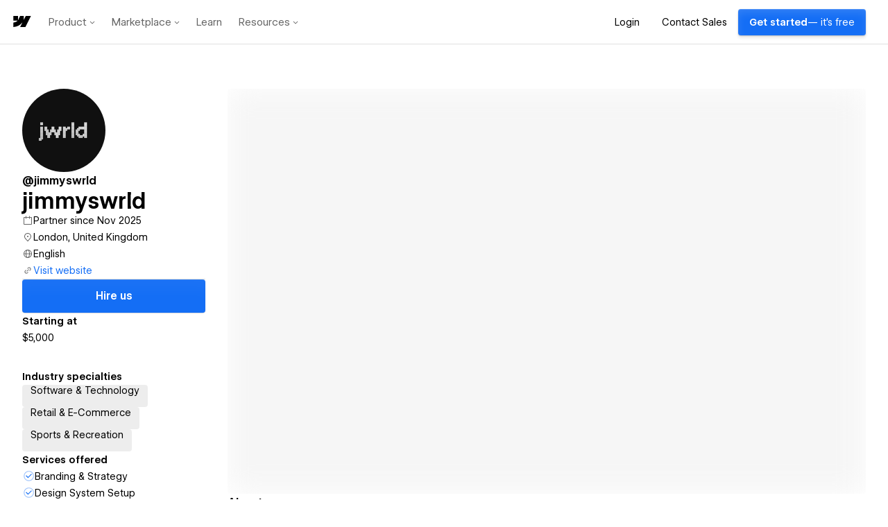

--- FILE ---
content_type: text/html
request_url: https://tzm.px-cloud.net/ns?c=fadee340-f10f-11f0-86bb-cb6f02d5ace5
body_size: 172
content:
qpm-z8qLpkNUbLPPDM9e6P9bK-pmpTuCzt_3fNIYefPCj6FxRz6GBNhIKGU42BIceAtqW8Z2mY75wvXf2hu3XgoPWBaGHcv21MdFnr32b1WT68QXgSIKg7iGguCzhM3042T9F4aWMzTMSrfOTITUkYVf9wGM3tVq2wOO-ink12j-

--- FILE ---
content_type: text/plain
request_url: https://c.6sc.co/?m=1
body_size: 3
content:
6suuid=8aaa3717c59c1700c933676921030000d83bd700

--- FILE ---
content_type: application/javascript; charset=utf-8
request_url: https://webflow.com/TG2vkiqj/init.js
body_size: 86879
content:
// @license Copyright (C) 2014-2026 PerimeterX, Inc (www.perimeterx.com).  Content of this file can not be copied and/or distributed.
try{window._pxAppId="PXTG2vkiqj",function(){"use strict";function t(e){return t="function"==typeof Symbol&&"symbol"==typeof Symbol.iterator?function(t){return typeof t}:function(t){return t&&"function"==typeof Symbol&&t.constructor===Symbol&&t!==Symbol.prototype?"symbol":typeof t},t(e)}var e,n,r=window,a=document,o=navigator,i=location,c="undefined",u="boolean",s="number",l="string",f="function",h="object",d=null,v=["/init.js","/main.min.js"],p="https://collector-a.px-cloud.net/api/v2/collector/clientError?r=",m="pxhc",g="pxjsc",y="c",E="b",b=function(t,e){var n=t.length,r=e?Number(e):0;if(r!=r&&(r=0),!(r<0||r>=n)){var a,o=t.charCodeAt(r);return o>=55296&&o<=56319&&n>r+1&&(a=t.charCodeAt(r+1))>=56320&&a<=57343?1024*(o-55296)+a-56320+65536:o}},T=function(e,n,r){return n>>=0,r=String(t(r)!==c?r:" "),e.length>n?String(e):((n-=e.length)>r.length&&(r+=r.repeat(n/r.length)),r.slice(0,n)+String(e))};n=String.fromCharCode,e=function(){for(var t=[],e=0,r="",a=0,o=arguments.length;a!==o;++a){var i=+arguments[a];if(!(i<1114111&&i>>>0===i))throw RangeError("Invalid code point: "+i);i<=65535?e=t.push(i):(i-=65536,e=t.push(55296+(i>>10),i%1024+56320)),e>=16383&&(r+=n.apply(null,t),t.length=0)}return r+n.apply(null,t)};var S=e;function I(e){var n=function(e,n){if("object"!=t(e)||!e)return e;var r=e[Symbol.toPrimitive];if(void 0!==r){var a=r.call(e,n||"default");if("object"!=t(a))return a;throw new TypeError("@@toPrimitive must return a primitive value.")}return("string"===n?String:Number)(e)}(e,"string");return"symbol"==t(n)?n:String(n)}function A(t,e,n){return(e=I(e))in t?Object.defineProperty(t,e,{value:n,enumerable:!0,configurable:!0,writable:!0}):t[e]=n,t}function O(t,e,n,r,a,o,i){return U(e&n|~e&r,t,e,a,o,i)}function w(t){return function(t){return k(x(D(t),8*t.length))}(B(t))}function M(t,e,n){var r=function(t,e,n){if(!e)return n?w(t):function(t){return R(w(t))}(t);if(!n)return R(X(e,t));return X(e,t)}(t,e,n);return r}function R(t){var e,n,r="0123456789abcdef",a="";for(n=0;n<t.length;n+=1)e=t.charCodeAt(n),a+=r.charAt(e>>>4&15)+r.charAt(15&e);return a}function x(t,e){t[e>>5]|=128<<e%32,t[14+(e+64>>>9<<4)]=e;var n,r,a,o,i,c=1732584193,u=-271733879,s=-1732584194,l=271733878;for(n=0;n<t.length;n+=16)r=c,a=u,o=s,i=l,c=O(c,u,s,l,t[n],7,-680876936),l=O(l,c,u,s,t[n+1],12,-389564586),s=O(s,l,c,u,t[n+2],17,606105819),u=O(u,s,l,c,t[n+3],22,-1044525330),c=O(c,u,s,l,t[n+4],7,-176418897),l=O(l,c,u,s,t[n+5],12,1200080426),s=O(s,l,c,u,t[n+6],17,-1473231341),u=O(u,s,l,c,t[n+7],22,-45705983),c=O(c,u,s,l,t[n+8],7,1770035416),l=O(l,c,u,s,t[n+9],12,-1958414417),s=O(s,l,c,u,t[n+10],17,-42063),u=O(u,s,l,c,t[n+11],22,-1990404162),c=O(c,u,s,l,t[n+12],7,1804603682),l=O(l,c,u,s,t[n+13],12,-40341101),s=O(s,l,c,u,t[n+14],17,-1502002290),c=C(c,u=O(u,s,l,c,t[n+15],22,1236535329),s,l,t[n+1],5,-165796510),l=C(l,c,u,s,t[n+6],9,-1069501632),s=C(s,l,c,u,t[n+11],14,643717713),u=C(u,s,l,c,t[n],20,-373897302),c=C(c,u,s,l,t[n+5],5,-701558691),l=C(l,c,u,s,t[n+10],9,38016083),s=C(s,l,c,u,t[n+15],14,-660478335),u=C(u,s,l,c,t[n+4],20,-405537848),c=C(c,u,s,l,t[n+9],5,568446438),l=C(l,c,u,s,t[n+14],9,-1019803690),s=C(s,l,c,u,t[n+3],14,-187363961),u=C(u,s,l,c,t[n+8],20,1163531501),c=C(c,u,s,l,t[n+13],5,-1444681467),l=C(l,c,u,s,t[n+2],9,-51403784),s=C(s,l,c,u,t[n+7],14,1735328473),c=F(c,u=C(u,s,l,c,t[n+12],20,-1926607734),s,l,t[n+5],4,-378558),l=F(l,c,u,s,t[n+8],11,-2022574463),s=F(s,l,c,u,t[n+11],16,1839030562),u=F(u,s,l,c,t[n+14],23,-35309556),c=F(c,u,s,l,t[n+1],4,-1530992060),l=F(l,c,u,s,t[n+4],11,1272893353),s=F(s,l,c,u,t[n+7],16,-155497632),u=F(u,s,l,c,t[n+10],23,-1094730640),c=F(c,u,s,l,t[n+13],4,681279174),l=F(l,c,u,s,t[n],11,-358537222),s=F(s,l,c,u,t[n+3],16,-722521979),u=F(u,s,l,c,t[n+6],23,76029189),c=F(c,u,s,l,t[n+9],4,-640364487),l=F(l,c,u,s,t[n+12],11,-421815835),s=F(s,l,c,u,t[n+15],16,530742520),c=V(c,u=F(u,s,l,c,t[n+2],23,-995338651),s,l,t[n],6,-198630844),l=V(l,c,u,s,t[n+7],10,1126891415),s=V(s,l,c,u,t[n+14],15,-1416354905),u=V(u,s,l,c,t[n+5],21,-57434055),c=V(c,u,s,l,t[n+12],6,1700485571),l=V(l,c,u,s,t[n+3],10,-1894986606),s=V(s,l,c,u,t[n+10],15,-1051523),u=V(u,s,l,c,t[n+1],21,-2054922799),c=V(c,u,s,l,t[n+8],6,1873313359),l=V(l,c,u,s,t[n+15],10,-30611744),s=V(s,l,c,u,t[n+6],15,-1560198380),u=V(u,s,l,c,t[n+13],21,1309151649),c=V(c,u,s,l,t[n+4],6,-145523070),l=V(l,c,u,s,t[n+11],10,-1120210379),s=V(s,l,c,u,t[n+2],15,718787259),u=V(u,s,l,c,t[n+9],21,-343485551),c=N(c,r),u=N(u,a),s=N(s,o),l=N(l,i);return[c,u,s,l]}function C(t,e,n,r,a,o,i){return U(e&r|n&~r,t,e,a,o,i)}function B(t){return unescape(encodeURIComponent(t))}function X(t,e){return function(t,e){var n,r=D(t),a=[],o=[];a[15]=o[15]=void 0,r.length>16&&(r=x(r,8*t.length));for(n=0;n<16;n+=1)a[n]=909522486^r[n],o[n]=1549556828^r[n];var i=x(a.concat(D(e)),512+8*e.length);return k(x(o.concat(i),640))}(B(t),B(e))}function V(t,e,n,r,a,o,i){return U(n^(e|~r),t,e,a,o,i)}function F(t,e,n,r,a,o,i){return U(e^n^r,t,e,a,o,i)}function k(t){var e,n="";for(e=0;e<32*t.length;e+=8)n+=String.fromCharCode(t[e>>5]>>>e%32&255);return n}function N(t,e){var n=(65535&t)+(65535&e);return(t>>16)+(e>>16)+(n>>16)<<16|65535&n}function D(t){var e,n=[];for(n[(t.length>>2)-1]=void 0,e=0;e<n.length;e+=1)n[e]=0;for(e=0;e<8*t.length;e+=8)n[e>>5]|=(255&t.charCodeAt(e/8))<<e%32;return n}function U(t,e,n,r,a,o){return N((i=N(N(e,t),N(r,o)))<<(c=a)|i>>>32-c,n);var i,c}var _="function",W=window,P=document,L="ABCDEFGHIJKLMNOPQRSTUVWXYZabcdefghijklmnopqrstuvwxyz0123456789+/=",Z=/[^+/=0-9A-Za-z]/,G=W.atob,Y=W.btoa,H=t(G),Q=t(Y);function j(t){return H===_?G(t):function(t){var e,n,r,a,o=[],i=0,c=t.length;try{if(Z.test(t)||/=/.test(t)&&(/=[^=]/.test(t)||/={3}/.test(t)))return null;for(c%4>0&&(c=(t+=W.Array(4-c%4+1).join("=")).length);i<c;){for(n=[],a=i;i<a+4;)n.push(L.indexOf(t.charAt(i++)));for(r=[((e=(n[0]<<18)+(n[1]<<12)+((63&n[2])<<6)+(63&n[3]))&255<<16)>>16,64===n[2]?-1:(65280&e)>>8,64===n[3]?-1:255&e],a=0;a<3;++a)(r[a]>=0||0===a)&&o.push(String.fromCharCode(r[a]))}return o.join("")}catch(t){return null}}(t)}function J(t){return Q===_?Y(encodeURIComponent(t).replace(/%([0-9A-F]{2})/g,(function(t,e){return String.fromCharCode("0x"+e)}))):function(t){var e,n,r,a,o,i=W.unescape||W.decodeURI,c=0,u=0,s=[];if(!t)return t;try{t=i(encodeURIComponent(t))}catch(e){return t}do{e=(o=t.charCodeAt(c++)<<16|t.charCodeAt(c++)<<8|t.charCodeAt(c++))>>18&63,n=o>>12&63,r=o>>6&63,a=63&o,s[u++]=L.charAt(e)+L.charAt(n)+L.charAt(r)+L.charAt(a)}while(c<t.length);var l=s.join(""),f=t.length%3;return(f?l.slice(0,f-3):l)+"===".slice(f||3)}(t)}var z,K,q,$=/[\\\"\u0000-\u001f\u007f-\u009f\u00ad\u0600-\u0604\u070f\u17b4\u17b5\u200c-\u200f\u2028-\u202f\u2060-\u206f\ufeff\ufff0-\uffff]/g,tt={"\b":"\\b","\t":"\\t","\n":"\\n","\f":"\\f","\r":"\\r","\v":"\\v",'"':'\\"',"\\":"\\\\"},et='"undefined"',nt="null";function rt(e){var n;switch(t(e)){case c:return"null";case u:return String(e);case s:var r=String(e);return"NaN"===r||"Infinity"===r?nt:r;case l:return dt(e)}if(null===e||e instanceof RegExp)return nt;if(e instanceof Date)return['"',e.getFullYear(),"-",e.getMonth()+1,"-",e.getDate(),"T",e.getHours(),":",e.getMinutes(),":",e.getSeconds(),".",e.getMilliseconds(),'"'].join("");if(e instanceof Array){var a;for(n=["["],a=0;a<e.length;a++)n.push(rt(e[a])||et,",");return n[n.length>1?n.length-1:n.length]="]",n.join("")}for(var o in n=["{"],e)e.hasOwnProperty(o)&&void 0!==e[o]&&n.push(dt(o),":",rt(e[o])||et,",");return n[n.length>1?n.length-1:n.length]="}",n.join("")}function at(){for(;K&&K<=" ";)ct()}function ot(t){throw{name:"JsonError",message:"".concat(t," on ").concat(q),stack:(new Error).stack}}var it={'"':'"',"\\":"\\","/":"/",b:"\b",f:"\f",n:"\n",r:"\r",t:"\t"};function ct(t){return t&&t!==K&&ot("Expected '".concat(t,"' instead of '").concat(K,"'")),K=q.charAt(z),z+=1,K}function ut(){var t="";for("-"===K&&(t="-",ct("-"));K>="0"&&K<="9";)t+=K,ct();if("."===K)for(t+=".";ct()&&K>="0"&&K<="9";)t+=K;if("e"===K||"E"===K)for(t+=K,ct(),"-"!==K&&"+"!==K||(t+=K,ct());K>="0"&&K<="9";)t+=K,ct();var e=+t;if(isFinite(e))return e;ot("Bad number")}function st(t){q=t,z=0,K=" ";var e=lt();return at(),K&&ot("Syntax error"),e}function lt(){switch(at(),K){case"{":return function(){var t,e={};if("{"===K){if(ct("{"),at(),"}"===K)return ct("}"),e;for(;K;){if(t=ft(),at(),ct(":"),e.hasOwnProperty(t)&&ot('Duplicate key "'+t+'"'),e[t]=lt(),at(),"}"===K)return ct("}"),e;ct(","),at()}}ot("Bad object")}();case"[":return function(){var t=[];if("["===K){if(ct("["),at(),"]"===K)return ct("]"),t;for(;K;){if(t.push(lt()),at(),"]"===K)return ct("]"),t;ct(","),at()}}ot("Bad array")}();case'"':return ft();case"-":return ut();default:return K>="0"&&K<="9"?ut():function(){switch(K){case"t":return ct("t"),ct("r"),ct("u"),ct("e"),!0;case"f":return ct("f"),ct("a"),ct("l"),ct("s"),ct("e"),!1;case"n":return ct("n"),ct("u"),ct("l"),ct("l"),null}ot("Unexpected '".concat(K,"'"))}()}}function ft(){var e,n,r,a="";if('"'===K)for(;ct();){if('"'===K)return ct(),a;if("\\"===K)if(ct(),"u"===K){for(r=0,n=0;n<4&&(e=parseInt(ct(),16),isFinite(e));n+=1)r=16*r+e;a+=String.fromCharCode(r)}else{if(t(it[K])!==l)break;a+=it[K]}else a+=K}ot("Bad string")}function ht(t){var e=tt[t];return e||"\\u"+("0000"+t.charCodeAt(0).toString(16)).slice(-4)}function dt(t){return $.lastIndex=0,'"'+($.test(t)?t.replace($,ht):t)+'"'}function vt(){var t=function(){var t=null;if(void 0!==a.hidden)t="";else for(var e=["webkit","moz","ms","o"],n=0;n<e.length;n++)if(void 0!==a[e[n]+"Hidden"]){t=e[n];break}return t}();return a[(""===t?"v":"V")+"isibilityState"]}function pt(){return a.currentScript}var mt,gt="U0okDhUmOntXQg==",yt="369",Et="PXTG2vkiqj",bt="dWhCYSBWB0AzNSBEbD18QnRIUiZkZA9AeX1ULE8qDGh7TgJeMScBXRs6Mhp0T0s4dlsKX11pAwIcYE98NAAXEW58TRg0OXNMMENUOWosCUZ5eVQbSyhTPCERVFovM0k=";function Tt(e){if(t(e)===l)return e.replace(/"/g,'\\"')}function St(){var e=i.protocol;return t(e)===l&&0===e.indexOf("http")?e:"https:"}function It(e){return t(e)===h&&null!==e}function At(){return Date.now()}function Ot(){return Math.round(+new Date/1e3)}function wt(){return gt}var Mt=/(?:https?:)?\/\/client(?:-stg)?\.(?:perimeterx\.net|a\.pxi\.pub|px-cdn\.net|px-cloud\.net)\/PX[A-Za-z0-9]{4,8}\/main\.min\.js/g,Rt=function(){var t=pt();if(t){var e=a.createElement("a");return e.href=t.src,e.hostname===i.hostname}for(var n=0;n<a.scripts.length;n++){var r=a.scripts[n].src;if(r&&Mt.test(r))return!1;Mt.lastIndex=null}return!0}();function xt(e,n){if(e&&t(e.indexOf)===f)return e.indexOf(n);if(e&&e.length>=0){for(var r=0;r<e.length;r++)if(e[r]===n)return r;return-1}}function Ct(){return mt}function Bt(t){mt=t}function Xt(){return Et}function Vt(e){return t(Array.from)===f?Array.from(e):Array.prototype.slice.call(e)}function Ft(){return+new Date}function kt(){for(var e=a.styleSheets,n={cssFromStyleSheets:0},o=0;o<e.length;o++){e[o].href&&n.cssFromStyleSheets++}if(r.performance&&t(r.performance.getEntriesByType)===f){var i=r.performance.getEntriesByType("resource");n.imgFromResourceApi=0,n.cssFromResourceApi=0,n.fontFromResourceApi=0;for(var c=0;c<i.length;c++){var u=i[c];"img"===u.initiatorType&&n.imgFromResourceApi++,("css"===u.initiatorType||"link"===u.initiatorType&&-1!==u.name.indexOf(".css"))&&n.cssFromResourceApi++,"link"===u.initiatorType&&-1!==u.name.indexOf(".woff")&&n.fontFromResourceApi++}}return n}var Nt="?",Dt="ABCDEFGHIJKLMNOPQRSTUVWXYZabcdefghijklmnopqrstuvwxyz0123456789",Ut="R29vZ2xlfGdvb2dsZXxDb29raWVib3Q=",_t=48,Wt=57,Pt=10,Lt=20,Zt=0,Gt=[];function Yt(t){for(var e=[],n=0;n<t.length;n+=2)e.push(t[n]);return e}function Ht(t,e){for(var n="",r=0;r<t.length;r++)n+=String.fromCharCode(e^t.charCodeAt(r));return n}function Qt(t){var e=[];if(!t)return e;for(var n,r=t.split("\n"),a=null,o=/^\s*at (.*?) ?\(?((?:file:\/\/|https?:\/\/|blob|chrome-extension|native|webpack:\/\/|eval|<anonymous>).*?)(?::(\d+))?(?::(\d+))?\)?\s*$/i,i=/^\s*(.*?)(?:\((.*?)\))?(?:^|@)((?:file|https?|blob|chrome|webpack|\[native).*?)(?::(\d+))?(?::(\d+))?\s*$/i,c=/^\s*at (?:((?:\[object object\])?.+) )?\(?((?:ms-appx|https?|webpack|blob):.*?):(\d+)(?::(\d+))?\)?\s*$/i,u=0,s=r.length;u<s;++u){if(n=o.exec(r[u]))a=[n[2]&&-1!==n[2].indexOf("native")?"":n[2],n[1]||Nt];else if(n=c.exec(r[u]))a=[n[2],n[1]||Nt];else{if(!(n=i.exec(r[u])))continue;a=[n[3],n[1]||Nt]}e.push(a)}return e}function jt(t,e){var n=M(t,e);try{for(var r=function(t){for(var e="",n="",r=0;r<t.length;r++){var a=t.charCodeAt(r);a>=_t&&a<=Wt?e+=t[r]:n+=a%Pt}return e+n}(n),a="",o=0;o<r.length;o+=2)a+=r[o];return a}catch(t){}}function Jt(e,n){try{var a=j("T2JqZWN0"),o=j("Z2V0T3duUHJvcGVydHlEZXNjcmlwdG9y"),i=r[a][o];if(t(i)!==f)return;return i(e,n)}catch(t){}}function zt(e){return t(e)===f&&/\{\s*\[native code\]\s*\}/.test(""+e)}function Kt(t,e){try{var n=Jt(t,e);if(!n)return;var r="";for(var a in n)r+=n[a]+"";return ae(r)}catch(t){}}function qt(t){return t?t.replace(/\s{2,100}/g," ").replace(/[\r\n\t]+/g,"\n"):""}function $t(t,e){var n=xt(t,e);return-1!==n?n:(t.push(e),t.length-1)}function te(e){if(e){try{for(var n in e){var r=e[n];if(t(r)===f&&!zt(r))return!1}}catch(t){}return!0}}function ee(t,e){e||(e=i.href),t=t.replace(/[[\]]/g,"\\$&");var n=new RegExp("[?&]"+t+"(=([^&#]*)|&|#|$)").exec(e);if(!n)return null;var r=n[2];if(!r)return"";if(r=decodeURIComponent(r.replace(/\+/g," ")),"url"===t)try{r=j(r)}catch(t){}return r}function ne(e,n){for(var r="",a=t(n)===l&&n.length>10?n.replace(/\s*/g,""):Dt,o=0;o<e;o++)r+=a[Math.floor(Math.random()*a.length)];return Gt.indexOf(r)>-1?ne(e,n):(Gt.push(r),r)}function re(e,n,r,a){var o;try{o=r()}catch(t){}return t(o)===c&&(o=t(a)===c?"missing":a),e[n]=o,o}function ae(t){t=""+t;for(var e=Zt,n=0;n<t.length;n++){e=(e<<5)-e+t.charCodeAt(n),e|=0}return function(t){(t|=0)<0&&(t+=4294967296);return t.toString(16)}(e)}function oe(t){return Array.isArray?Array.isArray(t):"[object Array]"===Object.prototype.toString.call(t)}function ie(e,n){var r="";if(!e)return r;try{r+=e+""}catch(t){return r}var a=function(t){try{return Object.getPrototypeOf&&Object.getPrototypeOf(t)||t.__proto__||t.prototype}catch(t){}}(e);if(r+=e.constructor||a&&a.constructor||"",a){var o;for(var i in a){o=!0;try{a.hasOwnProperty(i)&&(r+=n?i:ue(i,a))}catch(t){r+=i+(t&&t.message)}}if(!o&&t(Object.keys)===f){var c=Object.keys(a);if(c&&c.length>0)for(var u=0;u<c.length;u++)try{r+=n?c[u]:ue(c[u],a)}catch(t){r+=c[u]+(t&&t.message)}}}try{for(var s in e)try{e.hasOwnProperty&&e.hasOwnProperty(s)&&(r+=n?s:ue(s,e))}catch(t){r+=t&&t.message}}catch(t){r+=t&&t.message}return r}function ce(t,e){if(e/100>Math.random())return t()}function ue(t,e){try{return t+e[t]}catch(t){return t}}var se=ne(4),le=ne(4),fe=ne(4),he=ne(4),de=ne(4),ve=ne(4),pe=ne(4),me=ne(4),ge=ne(4),ye=ne(4),Ee=ne(4),be=ne(4),Te=ne(4),Se=ne(4),Ie=ne(4),Ae=ne(4),Oe=ne(4),we=ne(4),Me=ne(4),Re=ne(4),xe=ne(4),Ce=ne(4),Be=ne(4),Xe=ne(4),Ve=ne(4),Fe=ne(4),ke=ne(4),Ne=ne(4),De=ne(4),Ue=ne(4),_e=ne(4),We=ne(4),Pe=ne(4),Le=ne(4),Ze=ne(4),Ge=ne(4),Ye=ne(4),He=ne(4),Qe=ne(4),je=ne(4),Je=ne(4),ze=ne(4),Ke=ne(4),qe=ne(4),$e=ne(4),tn=ne(4),en=ne(4),nn=ne(4),rn=ne(4),an=ne(4),on=ne(4),cn=ne(4),un=ne(4),sn=ne(4),ln=ne(4),fn=ne(4),hn=ne(4),dn=ne(4),vn=ne(4),pn=ne(4),mn=ne(4),gn=ne(4),yn=ne(4),En=ne(4),bn=ne(4),Tn=ne(4),Sn=ne(4),In=ne(4),An=ne(4),On=ne(4),wn=ne(4),Mn=ne(4),Rn=ne(4);ne(4),ne(4);var xn,Cn=ne(4),Bn=ne(4),Xn=ne(4),Vn=ne(4),Fn=ne(4),kn=ne(4),Nn=ne(4),Dn=ne(4),Un=ne(4),_n=ne(4),Wn=ne(4),Pn=(A(A(A(A(A(A(A(A(A(A(xn={},Fe,1),ke,3),Ne,4),De,5),Ue,6),_e,7),We,8),Pe,9),Le,10),Ze,11),A(A(A(A(A(A(A(A(A(A(xn,Ge,12),Ye,14),He,15),Qe,16),je,17),Je,18),ze,19),Ke,20),qe,21),tn,22),A(A(A(A(A(A(xn,en,23),nn,25),rn,26),an,27),on,28),$e,29));Rt&&function(){function t(t){try{var e=Xt(),n=e.substring(2),a=t.message,o=t.filename,i=t.lineno,c=t.colno,u=t.error,s=o.indexOf("/captcha.js")>-1,l=n&&o.indexOf(n)>-1&&(o.indexOf("/main.min.js")>-1||o.indexOf("/init.js")>-1);if(r.XMLHttpRequest&&(l||s)){0;var f=encodeURIComponent('{"appId":"'.concat(e,'","vid":"').concat(Ct()||"",'","tag":"').concat(wt(),'","line":"').concat(i,":").concat(c,'","script":"').concat(o,'","contextID":"').concat(s?"C":"S","_").concat(Pn[Fe],'","stack":"').concat(u&&Tt(u.stack||u.stackTrace)||"",'","message":"').concat(Tt(a)||"",'"}')),h=new XMLHttpRequest;h.open("GET",p+f,!0),h.setRequestHeader("Content-Type","text/plain;charset=UTF-8"),h.send()}}catch(t){}}r.addEventListener("error",t)}();var Ln={on:function(t,e,n){this.subscribe(t,e,n,!1)},one:function(t,e,n){this.subscribe(t,e,n,!0)},off:function(t,e){var n,r;if(void 0!==this.channels[t])for(n=0,r=this.channels[t].length;n<r;n++){if(this.channels[t][n].fn===e){this.channels[t].splice(n,1);break}}},subscribe:function(t,e,n,r){void 0===this.channels&&(this.channels={}),this.channels[t]=this.channels[t]||[],this.channels[t].push({fn:e,ctx:n,once:r||!1})},trigger:function(e){if(this.channels&&this.channels.hasOwnProperty(e)){for(var n=Array.prototype.slice.call(arguments,1),r=[];this.channels[e].length>0;){var a=this.channels[e].shift();t(a.fn)===f&&a.fn.apply(a.ctx,n),a.once||r.push(a)}this.channels[e]=r}}},Zn={cloneObject:function(t){var e={};for(var n in t)t.hasOwnProperty(n)&&(e[n]=t[n]);return e},extend:function(t,e){var n=Zn.cloneObject(e);for(var r in n)n.hasOwnProperty(r)&&(t[r]=n[r]);return t}};function Gn(t,e){try{var n=t.message,a=t.name,o=t.stack;0;var i=encodeURIComponent('{"appId":"'.concat(r._pxAppId||"",'","vid":"').concat(Ct()||"",'","tag":"').concat(wt(),'","name":"').concat(Tt(a)||"",'","contextID":"S_').concat(e,'","stack":"').concat(Tt(o)||"",'","message":"').concat(Tt(n)||"",'"}')),c=new XMLHttpRequest;c.open("GET",p+i,!0),c.setRequestHeader("Content-Type","text/plain;charset=UTF-8"),c.send()}catch(t){}}var Yn,Hn,Qn,jn=j("VGh1LCAwMSBKYW4gMTk3MCAwMDowMDowMSBHTVQ=");function Jn(t){var e=!(arguments.length>1&&void 0!==arguments[1])||arguments[1],n="_pxttld=1",r="".concat(n,"; domain=").concat(t,"; SameSite=None; Secure; ").concat(e?"Partitioned;":"");try{if(a.cookie=r,a.cookie.indexOf(n)>-1)return a.cookie="".concat(r," expires=").concat(jn,";"),!0}catch(t){}return!!e&&Jn(t,!1)}function zn(){try{if(Yn)return Yn;var t=i.hostname.split("."),e=t.pop();do{if(Jn(e="".concat(t.pop(),".").concat(e)))return Yn=e}while(t.length>0);return Yn=i.hostname}catch(t){return Gn(t,Pn[Ze]),Yn=i.hostname}}var Kn=!1,qn=!1;function $n(){try{a.body.removeChild(Qn)}catch(t){}}function tr(){qn=!0,Kn&&$n()}function er(t){var e=("; "+(arguments.length>1&&void 0!==arguments[1]?arguments[1]:P).cookie).split("; ".concat(t,"="));if(e.length>1)return e.pop().split(";").shift()}var nr="";function rr(t){nr=j(t||"")}function ar(t){or(t,-9e4,"",!0),or(t,-9e4,"",!1)}function or(t,e,n,r){var o=arguments.length>4&&void 0!==arguments[4]?arguments[4]:ir();try{var i,c;null!==e&&("number"==typeof e||"string"==typeof e&&!isNaN(+e)?(i=e,c=new Date(Ft()+1e3*e).toUTCString()):"string"==typeof e&&(c=e));var u="".concat(t,"=").concat(n,"; max-age=").concat(i,"; expires=").concat(c,"; path=/"),s=(!0===r||"true"===r)&&zn();return s&&(u=u+"; domain=."+s),a.cookie=u+"; "+o,er(t)===n}catch(e){return er(t)===n}}function ir(){return nr}var cr="localStorage",ur="sessionStorage",sr="nStorage",lr=A(A({},cr,null),ur,null),fr=A(A({},cr,{}),ur,{});function hr(e){if(null!==lr[e])return lr[e];try{var n=r[e];return lr[e]=t(n)===h&&function(t){try{var e=Ft(),n="tk_"+e,r="tv_"+e;t.setItem(n,r);var a=t.getItem(n);return t.removeItem(n),null===t.getItem(n)&&a===r}catch(t){return!1}}(n),lr[e]}catch(t){return lr[e]=!1,lr[e]}}function dr(t,e){var n=gr(cr);try{n.setItem(t,J(rt(e)))}catch(t){}}function vr(t){return function(e){var n=!(arguments.length>1&&void 0!==arguments[1])||arguments[1];try{var r=Er(e,n);return t.getItem(r)}catch(t){return!1}}}function pr(t){return function(e){var n=!(arguments.length>1&&void 0!==arguments[1])||arguments[1];try{var r=Er(e,n);return t.removeItem(r),!0}catch(t){return!1}}}function mr(t){var e=gr(cr);try{return st(j(e.getItem(t)))}catch(t){}}function gr(t){return hr(t)?function(t){var e=r[t];return{type:t,getItem:vr(e),setItem:yr(e),removeItem:pr(e)}}(t):function(t){var e=fr[t];return{type:sr,getItem:function(t){return e[t]},setItem:function(t,n){return e[t]=n},removeItem:function(t){return e[t]=null}}}(t)}function yr(t){return function(e,n){var r=Er(e,!(arguments.length>2&&void 0!==arguments[2])||arguments[2]);try{return t.setItem(r,n),!0}catch(t){return!1}}}function Er(t,e){return e?Et+"_"+t:t}var br={};br[se]=j("dG0="),br[le]=j("aWRwX3A="),br[fe]=j("aWRwX2M="),br[he]=j("YmRk"),br[de]=j("anNiX3J0"),br[ve]=j("YXh0"),br[pe]=j("cmY="),br[me]=j("ZnA="),br[ge]=j("Y2Zw"),br[ye]=j("c2Nz"),br[Ee]=j("Y2M="),br[be]=j("Y2Rl"),br[Te]=j("ZGR0Yw=="),br[Se]=j("ZGNm"),br[Ie]=j("ZmVk"),br[Ae]=j("ZHVmZA=="),br[Oe]=j("d2Jj"),br[we]=j("Zmw="),br[Me]=j("Y2Nj"),br[Re]=j("dWlpNA=="),br[xe]=j("YWM="),br[Ce]=j("aWM="),br[Be]=j("dXA="),br[Xe]=j("YWk="),br[Ve]=j("bmY=");var Tr="px-ff",Sr={},Ir={},Ar=[],Or=!1;function wr(t){return Sr&&Sr.hasOwnProperty(t)}function Mr(t,e){var n=e.ff,r=e.ttl,a=e.args,o=t?a:"1";Sr[n]=o;var i=r&&parseInt(r)||0;i>0&&function(t,e,n){var r=mr(Tr)||{};r[t]={ttl:Ot()+e,val:n},dr(Tr,r)}(n,i,o),t&&Ir[n]&&Br(Ir[n]||[],o)}function Rr(t){return Sr?Sr[t]:void 0}function xr(t,e){Sr.hasOwnProperty(t)?e(Sr[t]):(Ir[t]||(Ir[t]=[]),Ir[t].push(e))}function Cr(t){Or?t():Ar.push(t)}function Br(t,e){for(t=t.splice(0);t.length>0;)try{t.shift()(e)}catch(t){}}function Xr(){try{null[0]}catch(t){return t.stack||""}}function Vr(t,e,n){return String(e).split(".").reduce((function(t,e){try{t=t[e]||n}catch(t){return n}return t}),t)}function Fr(t,e,n){var r=Vt(document.getElementsByTagName(e)).filter((function(e){return e.src&&(n=e.src,t.some((function(t){return-1!==n.indexOf(t)})));var n}))[0];return r&&r[n]}function kr(t,e){var n=-1,a="",o=r.performance&&r.performance.getEntriesByType&&r.performance.getEntriesByType("resource").filter((function(n){return t.some((function(t){return-1!==n.name.indexOf(t)}))&&n.initiatorType===e}));if(Array.isArray(o)&&o.length>0){var i=o[0];"transferSize"in i&&(n=Math.round(i.transferSize/1024)),"name"in i&&(a=i.name)}return{resourceSize:n,resourcePath:a}}var Nr,Dr={cipher:"SHA512",len:36};try{if(("undefined"==typeof crypto?"undefined":t(crypto))!==c&&crypto&&crypto.getRandomValues){var Ur=new Uint8Array(16);(Nr=function(){return crypto.getRandomValues(Ur),Ur})()}}catch(t){Nr=void 0}if(!Nr){var _r=new Array(16);Nr=function(){for(var t,e=0;e<16;e++)0==(3&e)&&(t=4294967296*Math.random()),_r[e]=t>>>((3&e)<<3)&255;return _r}}for(var Wr=[],Pr=0;Pr<256;Pr++)Wr[Pr]=(Pr+256).toString(16).substr(1);var Lr=Nr(),Zr=[1|Lr[0],Lr[1],Lr[2],Lr[3],Lr[4],Lr[5]],Gr=16383&(Lr[6]<<8|Lr[7]),Yr=0,Hr=0;function Qr(t,e,n,r){var a="";if(r)try{for(var o=((new Date).getTime()*Math.random()+"").replace(".",".".charCodeAt()).split("").slice(-16),i=0;i<o.length;i++)o[i]=parseInt(10*Math.random())*+o[i]||parseInt(Math.random()*Dr.len);a=jr(o,0,Dr.cipher)}catch(t){}var c=e&&n||0,u=e||[],s=void 0!==(t=t||{}).clockseq?t.clockseq:Gr,l=void 0!==t.msecs?t.msecs:Ft(),f=void 0!==t.nsecs?t.nsecs:Hr+1,h=l-Yr+(f-Hr)/1e4;if(h<0&&void 0===t.clockseq&&(s=s+1&16383),(h<0||l>Yr)&&void 0===t.nsecs&&(f=0),f>=1e4)throw new Error("uuid.v1(): Can't create more than 10M uuids/sec");Yr=l,Hr=f,Gr=s;var d=(1e4*(268435455&(l+=122192928e5))+f)%4294967296;u[c++]=d>>>24&255,u[c++]=d>>>16&255,u[c++]=d>>>8&255,u[c++]=255&d;var v=l/4294967296*1e4&268435455;u[c++]=v>>>8&255,u[c++]=255&v,u[c++]=v>>>24&15|16,u[c++]=v>>>16&255,u[c++]=s>>>8|128,u[c++]=255&s;for(var p=t.node||Zr,m=0;m<6;m++)u[c+m]=p[m];var g=e||jr(u);return a===g?a:g}function jr(t,e){var n=e||0,r=Wr;return r[t[n++]]+r[t[n++]]+r[t[n++]]+r[t[n++]]+"-"+r[t[n++]]+r[t[n++]]+"-"+r[t[n++]]+r[t[n++]]+"-"+r[t[n++]]+r[t[n++]]+"-"+r[t[n++]]+r[t[n++]]+r[t[n++]]+r[t[n++]]+r[t[n++]]+r[t[n++]]}var Jr,zr=j("cGF5bG9hZD0="),Kr=j("YXBwSWQ9"),qr=j("dGFnPQ=="),$r=j("dXVpZD0="),ta=j("eHV1aWQ9"),ea=j("ZnQ9"),na=j("c2VxPQ=="),ra=j("Y3M9"),aa=j("cGM9"),oa=j("c2lkPQ=="),ia=j("dmlkPQ=="),ca=j("anNjPQ=="),ua=j("Y2k9"),sa=j("cHhoZD0="),la=j("ZW49"),fa=j("cnNjPQ=="),ha=j("Y3RzPQ=="),da=j("cHhhYz0="),va=j("aGlkPQ=="),pa=j("Ymk9"),ma=j("YXBwbGljYXRpb24veC13d3ctZm9ybS11cmxlbmNvZGVk"),ga=j("X3B4VXVpZA=="),ya=j("X3B4QWN0aW9u"),Ea=j("X3B4TW9kYWw=");function ba(){return r[Ea]}function Ta(){return r[ya]}var Sa,Ia,Aa=null;function Oa(){return r[ga]}function wa(t){Aa=t}function Ma(t){Jr=t}function Ra(){return Aa}function xa(){return Jr||(Ta()?(t(Jr=Oa()||ee("uuid")||Qr())===l&&36!==Jr.length&&(Jr=(Jr=Jr.replace(":true","")).trim()),Oa()||(e=Jr,r[ga]=e)):Jr=Qr(),Jr);var e}function Ca(){try{if(-1!==o.userAgent.indexOf("Chrome")&&r.console.context){Sa=0;var t=new EvalError;Object.defineProperty(t,"name",{get:function(){return Sa++,""}}),console.context().log("%c",t)}}catch(t){}}function Ba(){try{if(-1!==o.userAgent.indexOf("Firefox")){Ia=0;var t=new Image;t.onerror=function(){try{-1!==Error().stack.indexOf(j("RXZlbnRIYW5kbGVyTm9uTnVsbA=="))&&(Ia=1)}catch(t){}},t.src=j("YWJvdXQ6Ymxhbms=")}}catch(t){}}var Xa,Va,Fa,ka,Na,Da,Ua,_a,Wa,Pa,La,Za,Ga,Ya,Ha,Qa,ja,Ja,za,Ka,qa,$a,to,eo,no,ro,ao,oo,io=j("X3B4TW9uaXRvckFicg=="),co=j("X3B4QWJy"),uo=j("cHgtY2FwdGNoYQ=="),so=j("Zy1yZWNhcHRjaGE="),lo=j("X3B4aGQ="),fo=j("X3B4dmlk"),ho=j("aXNUcnVzdGVk"),vo=j("cHhzaWQ="),po=j("cHhjdHM="),mo=j("cHhfc3Nk"),go=Ft(),yo=Zn.extend({},Ln),Eo="no_fp",bo=0,To=!1,So=j("X3B4TW9iaWxl"),Io=j("aHR0cDovL2xvY2FsaG9zdDozMTQ2MC9mYXZpY29uLnBuZw=="),Ao=j("Y2hyb21lLWV4dGVuc2lvbjovL2tjZG9uZ2liZ2NwbG1hYWdubWdwamhwamdtbWFhYWFhL2xvY2FsZS5qcw=="),Oo={Events:yo,ClientUuid:xa(),setChallenge:function(t){bo=1,Ma(t)}},wo=((Ya=Qt(Xr()))[Ya.length-1]||{})[0],Mo=3600,Ro=gr(cr),xo=gr(ur),Co=j("cHhfaHZk"),Bo=4210,Xo=j("X3B4YWM="),Vo=j("cGVybWlzc2lvbl9kZW5pZWQ="),Fo=j("bm9fcGVybWlzc2lvbnM=");function ko(){var t=a.getElementById(uo);return t&&t.getElementsByTagName("iframe").length>0}function No(){return Ha}function Do(){return!!Element.prototype.attachShadow}function Uo(){var t=parseInt(Rr(br[ve]));return isNaN(t)?Mo:t}function _o(){return no||(no=Ro.getItem(Co))}function Wo(){return za&&parseInt(za)}function Po(t,e,n){Xa&&!n||(or(po,null,t,e),Xa=t)}function Lo(t){if(t)try{return J(Ht(t,Bo))}catch(t){}}function Zo(){To=wr(br[pe])}function Go(){return r[co]}function Yo(){return r[So]}function Ho(){return za}function Qo(e){var n,a=null,o=(n=Xt(),(r._pxAppId===n?"":n)||"");if(Oo.pxParams&&Oo.pxParams.length){a={};for(var i=0;i<Oo.pxParams.length;i++)a["p"+(i+1)]=Oo.pxParams[i]}else if(e)for(var u=1;u<=10;u++){var s=e[o+"_pxParam"+u];t(s)!==c&&((a=a||{})["p"+u]=s+"")}return a}function jo(t){var e=arguments.length>1&&void 0!==arguments[1]?arguments[1]:Uo();return!!t&&(new Date).getTime()-t>1e3*e}function Jo(t){t&&(no=M(t),Ro.setItem(Co,no))}function zo(){return _a&&_a.length>0}function Ko(){!function(){try{_a=r.speechSynthesis.getVoices(),r.speechSynthesis.onvoiceschanged=function(){(!_a||_a&&0===_a.length)&&(_a=r.speechSynthesis.getVoices())}}catch(t){}}(),function(){if(!(Wa=Vr(a,"currentScript.src",null))){var t=kr(v,"script").resourcePath;Wa=t}}(),function(){try{if(!o.permissions)return void(Fa=Fo);"denied"===Notification.permission&&o.permissions.query({name:"notifications"}).then((function(t){"prompt"===t.state&&(Fa=Vo)}))}catch(t){}}(),function(){try{navigator.userAgentData&&navigator.userAgentData.getHighEntropyValues(["architecture","bitness","brands","mobile","model","platform","platformVersion","uaFullVersion"]).then((function(t){ka=t}))}catch(t){}}(),function(){try{var t=r.performance&&r.performance.memory;t&&(Na=t.jsHeapSizeLimit,Da=t.totalJSHeapSize,Ua=t.usedJSHeapSize)}catch(t){}}(),function(){try{(Qn=a.createElement("iframe")).style.display="none",Qn.onload=function(){Hn=Qn.contentWindow,Qn.onload=void 0},a.body.appendChild(Qn),Hn=Qn.contentWindow}catch(t){}}(),Ca(),Ba(),function(){try{var e=false;if(!e||t(e)!==f)return;var n=0.000000;Pa=ce(e,n)}catch(t){Gn(t,Pn[qe])}}(),o.storage&&o.storage.estimate?o.storage.estimate().then((function(t){La=M(t&&t.quota||Eo)})).catch((function(){La=M(Eo)})):La=M(Eo),function(){if(1===o.hardwareConcurrency){var t=new Image;t.onload=function(){Za=1},t.src=Io;try{fetch(Ao,{method:"HEAD",mode:"no-cors"}).then((function(t){(t.ok||200===t.status)&&(Ga=1)})).catch((function(){}))}catch(t){}}}()}function qo(){if(ro)return ro;try{return(ro=xo.getItem(vo,!1))||""}catch(t){return""}}function $o(){return r.self!==r.top}function ti(){return r.performance&&t(r.performance.now)===f}function ei(){if(ti())return Math.round(r.performance.now())}var ni={},ri={},ai=void 0,oi="s",ii="c";function ci(t){var e=ui()-ni[t];return ri[t]=ri[t]||{},ri[t][oi]=ri[t][oi]?ri[t][oi]+e:e,ri[t][ii]=ri[t][ii]?ri[t][ii]+1:1,function(t){return t>=0?parseInt(t):ai}(e)}function ui(){return ti()?r.performance.now():Ft()}var si,li=j("aXNUcnVzdGVk"),fi=20,hi=Ft(),di=11,vi=1,pi=(j("c2NyaXB0"),function(){var t="mousewheel";try{r&&o&&/Firefox/i.test(o.userAgent)&&(t="DOMMouseScroll")}catch(t){}return t}()),mi=r.MutationObserver||r.WebKitMutationObserver||r.MozMutationObserver;function gi(t){var e=c;return t&&t.hasOwnProperty(li)&&(e=t[li]&&"false"!==t[li]?"true":"false"),e}function yi(t,e){if(!(t&&(t instanceof Element||It(t)&&1===t.nodeType)))return"";var n,r=t[hi];if(r)return e?Oi(r):r;try{n=function(t){if(t.id)return"#"+t.id;for(var e,n="",r=0;r<fi;r++){if(!(t&&t instanceof Element))return n;if("html"===t.tagName.toLowerCase())return n;if(t.id)return"#"+t.id+n;if(!((e=Mi(t))instanceof Element))return t.tagName+n;if(Ti(n=Ai(t,e)+n))return n;t=e,n=">"+n}}(t),n=n.replace(/^>/,""),n=e?Oi(n):n,t[hi]=n}catch(t){}return n||t.id||t.tagName||""}function Ei(e,n){mi&&!e||t(n)!==f||new mi((function(e){e.forEach((function(e){if(e&&"attributes"===e.type){var r=e.attributeName,a=r&&e.target&&t(e.target.getAttribute)===f&&Element.prototype.getAttribute.call(e.target,e.attributeName);n(e.target,r,a)}}))})).observe(e,{attributes:!0})}function bi(t){try{return!!(t.offsetWidth||t.offsetHeight||t.getClientRects&&t.getClientRects().length)}catch(t){}}function Ti(t){try{return 1===a.querySelectorAll(t).length}catch(t){return!1}}function Si(t){if(t)return t.target||t.toElement||t.srcElement}function Ii(t){try{var e=Element.prototype.getBoundingClientRect.call(t);return{left:e.left,top:e.top}}catch(t){return{left:-1,top:-1}}}function Ai(t,e){if(1===e.getElementsByTagName(t.tagName).length)return t.tagName;for(var n=0;n<e.children.length;n++)if(e.children[n]===t)return t.tagName+":nth-child("+(n+1)+")"}function Oi(e){if(t(e)===l)return e.replace(/:nth-child\((\d+)\)/g,(function(t,e){return e}))}function wi(e,n){e&&t(e.clientX)===s&&t(e.clientY)===s&&(n.x=+(e.clientX||-1).toFixed(2),n.y=+(e.clientY||-1).toFixed(2))}function Mi(t){if(t){var e=t.parentNode||t.parentElement;return e&&e.nodeType!==di?e:null}}function Ri(t){si=t}function xi(t){return(t||Ft())-(Ci()||0)}function Ci(){return si}var Bi,Xi=!0;try{var Vi=Object.defineProperty({},"passive",{get:function(){return Xi=!1,!0}});r.addEventListener("test",null,Vi)}catch(t){}function Fi(t){return t?Ni:ki}function ki(e,n,r){try{e&&n&&t(r)===f&&t(n)===l&&(t(e.removeEventListener)===f?e.removeEventListener(n,r):t(e.detachEvent)===f&&e.detachEvent("on"+n,r))}catch(t){}}function Ni(e,n,r,a){try{var o;if(e&&n&&t(r)===f&&t(n)===l)if(t(e.addEventListener)===f)Xi?(o=!1,t(a)===u?o=a:a&&t(a.useCapture)===u?o=a.useCapture:a&&t(a.capture)===u&&(o=a.capture)):t(a)===h&&null!==a?(o={},a.hasOwnProperty("capture")&&(o.capture=a.capture||!1),a.hasOwnProperty("once")&&(o.once=a.once),a.hasOwnProperty("passive")&&(o.passive=a.passive),a.hasOwnProperty("mozSystemGroup")&&(o.mozSystemGroup=a.mozSystemGroup)):o={passive:!0,capture:t(a)===u&&a||!1},e.addEventListener(n,r,o);else t(e.attachEvent)===f&&e.attachEvent("on"+n,r)}catch(t){}}var Di=[],Ui=[],_i=!1;function Wi(){_i||(_i=!0,Gi(Ui))}function Pi(e){t(a.readyState)===c||"interactive"!==a.readyState&&"complete"!==a.readyState?(Di.length||Li((function(){Ri(Ci()||Ft()),Gi(Di)})),Di.push({handler:e})):(Ri(Ci()||Ft()),e())}function Li(t){var e=!1;function n(){e||(e=!0,t())}if(a.addEventListener)a.addEventListener("DOMContentLoaded",n,!1);else if(a.attachEvent){var o;try{o=null!==r.frameElement}catch(t){o=!1}a.documentElement.doScroll&&!o&&function t(){if(!e)try{a.documentElement.doScroll("left"),n()}catch(e){setTimeout(t,50)}}(),a.attachEvent("onreadystatechange",(function(){"complete"===a.readyState&&n()}))}if(r.addEventListener)r.addEventListener("load",n,!1);else if(r.attachEvent)r.attachEvent("onload",n);else{var i=r.onload;r.onload=function(){i&&i(),n()}}}function Zi(t,e){Bi||(Bi=!0,Ni(r,"pagehide",Wi)),Ui.push({handler:t,runLast:e})}function Gi(e){var n;if(e&&e.length){for(var r=0;r<e.length;r++)try{e[r].runLast&&t(n)!==f?n=e[r].handler:e[r].handler()}catch(t){}t(n)===f&&n(),e=[]}}function Yi(e){for(var n=arguments.length,r=new Array(n>1?n-1:0),a=1;a<n;a++)r[a-1]=arguments[a];return t(Object.assign)===_?Object.assign.apply(Object,Array.prototype.slice.call(arguments)):e?(r.forEach((function(t){for(var n in t)Object.prototype.hasOwnProperty.call(t,n)&&(e[n]=t[n])})),e):void 0}Li((function(){Ri(Ci()||Ft())}));var Hi,Qi,ji,Ji,zi,Ki,qi=j("aW5uZXJIVE1M"),$i=j("aWZyYW1l"),tc=j("dmFsdWU="),ec=j("cmVjYXB0Y2hh"),nc=j("aGFuZGxlQ2FwdGNoYQ=="),rc=j("Zy1yZWNhcHRjaGEtcmVzcG9uc2U="),ac=j("cmVjYXB0Y2hhLXRva2Vu"),oc=j("L2JmcmFtZT8="),ic=[],cc=[],uc=[],sc=[],lc=[],fc=null,hc=200,dc=40,vc=ne(10),pc=0,mc=!1;function gc(e){return!!(e.firstElementChild&&e.firstElementChild instanceof r.Element&&t(e.firstElementChild.getAttribute)===f)&&e.firstElementChild.className===so}function yc(t,e){var n=arguments.length>2&&void 0!==arguments[2]&&arguments[2];if(pc<hc){var r=Qt(Xr()),a=r[r.length-1]||{},o=a[0]||"",i=a[1]||"";if(!n&&-1!==o.indexOf(wo))return;pc++,uc.push(Yi({"XGFrYhkOb1M=":t,"NSgCa3BGBlk=":$t(cc,i),"N24ALXELBBs=":$t(ic,o)},e))}}function Ec(){null===fc&&(fc={},setTimeout(Ic,0)),fc[kn]=Ji.style.left,fc[Nn]=Ji.style.top,fc[Dn]=zi.style.width,fc[Un]=zi.style.height}function bc(t,e,n){e&&Ki("fyZIZTlJTFM=",{"cgsFSDRuBHI=":e||"","X0YoRRooLHU=":n||"","STw+fw9WO08=":yi(t,!0)})}function Tc(e,n){if(t(Object.defineProperty)===f&&t(Object.getOwnPropertyDescriptor)===f&&t(Object.getPrototypeOf)===f){var r=function(t,e){for(;null!==t;){var n=Object.getOwnPropertyDescriptor(t,e);if(n)return n;t=Object.getPrototypeOf(t)}return null}(Object.getPrototypeOf(e),n);if(null===r){var a=Yi({},r,{get:function(){try{yc("UitlKBRPZB4=",{"Q3o0OQYXMQo=":n,"ICVXJmZAVRU=":yi(this,!0)})}catch(t){}if(t(r.get)===f)return r.get.call(this)},set:function(e){try{yc("DzZ4dUlSeEU=",{"Q3o0OQYXMQo=":n,"ICVXJmZAVRU=":yi(this,!0)})}catch(t){}if(t(r.set)===f)return r.set.call(this,e)}});Object.defineProperty(e,n,a)}}}function Sc(t){if(!mc){mc=!0,Ic();var e={"Fw5gDVFrZDY=":uc,"Fw5gDVJmYzk=":cc,U0okThAj:t,"Qlt1GAQyfS8=":ic,"WQwuDxxjLz8=":uc.length,"Tld5FAgzeSU=":sc,"dg8BTDNjBnw=":ci(vc),"JDlTOmFWUQs=":lc};if(t){var n=Qt(Xr()),r=n[n.length-1]||{};e["NSgCa3BGBlk="]=$t(cc,r[1]),e["N24ALXELBBs="]=$t(ic,r[0])}Ki("OSwOb39FD10=",e)}}function Ic(){var t;null!==fc&&sc.length<dc&&((t="-"===fc[kn][0]||"-"===fc[Nn][0]?"0":fc[Dn]+" "+fc[Un])!==sc[sc.length-1]&&(sc.push(t),lc.push(ci(vc))));fc=null}function Ac(){if(Hi=a.getElementById(rc)){var t=ji.getElementsByTagName($i)[0];return t&&/recaptcha/gi.test(t.getAttribute("src")||"")&&(Qi=t),Qi&&Hi}}function Oc(){!function(){if(("undefined"==typeof MutationObserver?"undefined":t(MutationObserver))===f){var e=HTMLDivElement.prototype.appendChild,n=!1;HTMLDivElement.prototype.appendChild=function(t){var r=e.apply(this,Vt(arguments));return!n&&t instanceof HTMLIFrameElement&&t.src.indexOf(oc)>=0&&(n=!0,delete HTMLDivElement.prototype.appendChild,Ji=this.parentElement,zi=t,Ei(Ji,Ec),Ei(zi,Ec)),r}}}();var e,n,o,i,c=a.getElementById(ac);t(r[nc])===f&&(e=r[nc],r[nc]=function(){var t=Vt(arguments);try{Sc(!0)}catch(t){}e.apply(this,t)}),Rc(a,j("cXVlcnlTZWxlY3Rvcg=="),"V04gTRImJX0="),Rc(a,j("Z2V0RWxlbWVudEJ5SWQ="),"XQAqAxhtLjM="),Rc(a,j("cXVlcnlTZWxlY3RvckFsbA=="),"XGFrYhoLbFY="),Rc(a,j("Z2V0RWxlbWVudHNCeU5hbWU="),"NSgCa3NMA1o="),Rc(a,j("Z2V0RWxlbWVudHNCeVRhZ05hbWU="),"Z15QXSE2UmY="),Rc(a,j("Z2V0RWxlbWVudHNCeVRhZ05hbWVOUw=="),"CzJ8cU5eeUI="),Rc(a,j("Z2V0RWxlbWVudHNCeUNsYXNzTmFtZQ=="),"KVweX282HGo="),n="PX12457",Rc(o=Element.prototype,j("Z2V0QXR0cmlidXRl"),n),Rc(o,j("Z2V0QXR0cmlidXRlTlM="),n),Rc(o,j("Z2V0QXR0cmlidXRlTm9kZQ=="),n),Rc(o,j("Z2V0QXR0cmlidXRlTm9kZU5T"),n),Tc(Hi,tc),Tc(Hi,qi),Tc(ji,qi),Ei(ji,bc),Ei(Hi,bc),Ei(Qi,bc),Ei(c,bc),function(e,n){if(mi&&e&&t(n)===f){var r=new mi((function(t){t.forEach((function(t){t&&"childList"===t.type&&n(t.addedNodes,t.removedNodes)}))}));r.observe(e,{childList:!0,subtree:!0})}}(ji,(function(t,e){if(t&&t.length){for(var n=[],r=0;r<t.length;r++)n.push(yi(t[r]));yc("HUBqQ1gsaHY=",{"HmcpZFgCLlA=":n},!0)}if(e&&e.length){for(var a=[],o=0;o<e.length;o++)a.push(yi(e[o]));yc("cRRGFzR8RCw=",{"HmcpZFgCLlA=":a},!0)}})),i=HTMLFormElement.prototype.submit,HTMLFormElement.prototype.submit=function(){var t=Vt(arguments);try{yc("PkdJBHgvTDY=",t)}catch(t){}return i.apply(this,t)},ni[vc]=ui()}function wc(e,n){Ki=n,t(Object.getOwnPropertyDescriptor)===f&&function(){var t=a.getElementById(uo);if(t&&t instanceof r.Element){if(gc(t))return ji=t.firstChild,void Mc();var e=Object.getOwnPropertyDescriptor(Element.prototype,"innerHTML");if(e&&e.set){var n=Yi({},e),o=!1;n.set=function(n){var r=e.set.call(this,n);return o||(o=!0,gc(t)&&(ji=t.firstChild,Mc())),r},Object.defineProperty(t,"innerHTML",n)}}}()}function Mc(){if(Ac())return Oc(),void Zi(Sc.bind(this,!1));var t=HTMLDivElement.prototype.appendChild,e=!1;HTMLDivElement.prototype.appendChild=function(n){var r=t.apply(this,Vt(arguments));return!e&&HTMLIFrameElement.prototype.isPrototypeOf(n)&&n.src.indexOf(ec)>=0&&(e=!0,delete HTMLDivElement.prototype.appendChild,Ac()&&(Oc(),Zi(Sc.bind(this,!1)))),r}}function Rc(t,e,n){var r=t[e];r&&(t[e]=function(){var t=Vt(arguments);try{yc(n,{"HmcpZFgCLlA=":t})}catch(t){}return r.apply(this,t)})}function xc(t,e){return xc=Object.setPrototypeOf?Object.setPrototypeOf.bind():function(t,e){return t.__proto__=e,t},xc(t,e)}function Cc(){try{var t=!Boolean.prototype.valueOf.call(Reflect.construct(Boolean,[],(function(){})))}catch(t){}return(Cc=function(){return!!t})()}function Bc(t,e){(null==e||e>t.length)&&(e=t.length);for(var n=0,r=new Array(e);n<e;n++)r[n]=t[n];return r}function Xc(t,e){if(t){if("string"==typeof t)return Bc(t,e);var n=Object.prototype.toString.call(t).slice(8,-1);return"Object"===n&&t.constructor&&(n=t.constructor.name),"Map"===n||"Set"===n?Array.from(t):"Arguments"===n||/^(?:Ui|I)nt(?:8|16|32)(?:Clamped)?Array$/.test(n)?Bc(t,e):void 0}}function Vc(t){return function(t){if(Array.isArray(t))return Bc(t)}(t)||function(t){if("undefined"!=typeof Symbol&&null!=t[Symbol.iterator]||null!=t["@@iterator"])return Array.from(t)}(t)||Xc(t)||function(){throw new TypeError("Invalid attempt to spread non-iterable instance.\nIn order to be iterable, non-array objects must have a [Symbol.iterator]() method.")}()}var Fc=2;function kc(e,n){var r=n[An]||null,a=n[On]||null,o=0,i=function n(){try{var i,c,u=++o===Fc,s=!1;if("object"===t(this))try{i=Object.getPrototypeOf(this)===n.prototype}catch(t){}try{c=Array.prototype.slice.call(arguments)}catch(t){s=!0}var l=A(A(A({},wn,i?null:this),Mn,c),Rn,null);if(!u&&!s&&r)try{r(l)}catch(t){s=!0}if(i?l[wn]=l[Rn]=function(t,e,n){if(Cc())return Reflect.construct.apply(null,arguments);var r=[null];r.push.apply(r,e);var a=new(t.bind.apply(t,r));return n&&xc(a,n.prototype),a}(e,Vc(l[Mn])):l[Rn]=e.apply(l[wn],l[Mn]),!u&&!s&&a)try{a(l)}catch(t){}return l[Rn]}finally{o--}};return function(t,e){try{Object.defineProperty(t,"name",{value:e.name})}catch(t){}try{Object.defineProperty(t,"length",{value:e.length})}catch(t){}try{"function"==typeof e.toString&&(t.toString=function(){return this.hasOwnProperty("toString")?e.toString():this.toString()})}catch(t){}}(i,e),i}function Nc(t,e,n){!function(t,e,n){var r;try{r=Object.getOwnPropertyDescriptor(t,e)}catch(t){}if(!r||!r.configurable||!r.value)return;r.value=kc(r.value,n);try{Object.defineProperty(t,e,r)}catch(t){}}(t.prototype,e,n)}var Dc,Uc,_c,Wc=[j("X19kcml2ZXJfZXZhbHVhdGU="),j("X193ZWJkcml2ZXJfZXZhbHVhdGU="),j("X19zZWxlbml1bV9ldmFsdWF0ZQ=="),j("X19meGRyaXZlcl9ldmFsdWF0ZQ=="),j("X19kcml2ZXJfdW53cmFwcGVk"),j("X193ZWJkcml2ZXJfdW53cmFwcGVk"),j("X19zZWxlbml1bV91bndyYXBwZWQ="),j("X19meGRyaXZlcl91bndyYXBwZWQ="),j("X1NlbGVuaXVtX0lERV9SZWNvcmRlcg=="),j("X3NlbGVuaXVt"),j("Y2FsbGVkU2VsZW5pdW0="),j("JGNkY19hc2RqZmxhc3V0b3BmaHZjWkxtY2ZsXw=="),j("JGNocm9tZV9hc3luY1NjcmlwdEluZm8="),j("X18kd2ViZHJpdmVyQXN5bmNFeGVjdXRvcg=="),j("d2ViZHJpdmVy"),j("X193ZWJkcml2ZXJGdW5j"),j("ZG9tQXV0b21hdGlvbg=="),j("ZG9tQXV0b21hdGlvbkNvbnRyb2xsZXI="),j("X19sYXN0V2F0aXJBbGVydA=="),j("X19sYXN0V2F0aXJDb25maXJt"),j("X19sYXN0V2F0aXJQcm9tcHQ="),j("X193ZWJkcml2ZXJfc2NyaXB0X2Zu"),j("X1dFQkRSSVZFUl9FTEVNX0NBQ0hF")],Pc=[].concat(Wc,[j("dHVybkludG9QYXJlbnRBc05lZWRlZA=="),j("YWxsX2J5X2F0dHI="),j("YWxsX2J5X3RhZw=="),j("X19fZHVtcFk="),j("X19fZHVtcA==")]),Lc=[].concat(Wc),Zc=[j("ZHJpdmVyLWV2YWx1YXRl"),j("d2ViZHJpdmVyLWV2YWx1YXRl"),j("c2VsZW5pdW0tZXZhbHVhdGU="),j("d2ViZHJpdmVyQ29tbWFuZA=="),j("d2ViZHJpdmVyLWV2YWx1YXRlLXJlc3BvbnNl")],Gc=[j("d2ViZHJpdmVy"),j("Y2RfZnJhbWVfaWRf")],Yc=[],Hc=[],Qc=1e3;function jc(t,e){for(var n=-1,a=0;a<e.length;a++){var o=e[a];if(r.Element.prototype.getAttribute.call(t,o)){n=a;break}}return n}function Jc(t,e){var n=t+e;if(-1===Hc.indexOf(n)){Hc.push(n);var r={PX12210:t,PX12343:e};Yc.push(r)}}function zc(t,e){for(var n=-1,r=0;r<e.length;r++){if(e[r]in t){n=r;break}}return n}function Kc(t){var e={};function n(n){if(e){for(var r=0;r<Zc.length;r++){var o=Zc[r];a.removeEventListener(o,e[o])}e=null,t("PX11353",n),ou()}}for(var r=0;r<Zc.length;r++){var o=Zc[r];e[o]=n.bind(null,r),a.addEventListener(o,e[o])}}function qc(t,e,n,r){Dc=!1,(Uc=nu.bind(null,e,n))(r),r||(_c=setInterval(Uc,Qc))}function $c(t){if(r.Element.prototype.insertAdjacentElement){var e=j("cnVubmluZyBzaG93LXBvaW50ZXItYW5p");Nc(Element,"insertAdjacentElement",A({},An,(function(n){try{n[wn]instanceof HTMLBodyElement&&2===n[Mn].length&&n[Mn][1]instanceof HTMLDivElement&&n[Mn][1].id&&n[Mn][1].style.cssText.indexOf(e)>-1&&(t("PX12682"),ou())}catch(t){Gn(t,Pn[rn])}})))}}function tu(t){if(!(j("cHhfdGhlcmVfaXNfbm9fd2F5X2l0X2lzX29uX3RoZV93aW5kb3c=")in r)){var e=zc(r,Pc);-1!==e&&t("PX12366",e)}}function eu(t){var e=j("Q2hyb21lRHJpdmVyd2plcnM5MDhmbGpzZGYzNzQ1OWZzZGZnZGZ3cnU9");try{var n=a.cookie.indexOf(e);-1!==n&&t("PX12132",n)}catch(t){}}function nu(t,e,n){if(!Dc){try{var r=cu.bind(null,e);n||r(Kc),r(ru),r(tu),r(au),r(eu),r(iu),r(uu)}catch(t){Gn(t,Pn[Ue])}if(Yc.length>0)clearInterval(_c),t("AWR2J0QKcRY=",{"FCkjKlFFJxg=":Yc}),Dc=!0}}function ru(t){var e=zc(a,Lc);-1!==e&&t("PX11910",e)}function au(t){var e=jc(a.documentElement,Gc);-1!==e&&t("PX11634",e)}function ou(){Uc&&Uc()}function iu(t){try{for(var e=[a.getElementsByTagName(j("aWZyYW1l")),a.getElementsByTagName(j("ZnJhbWU="))],n=0;n<e.length;n++)for(var r=e[n],o=0;o<r.length;o++){var i=jc(r[o],Gc);if(-1!==i)return void t("PX12013",i)}}catch(t){}}function cu(t,e){e(t||Jc)}function uu(t){var e=[j("c3RvcmVJdGVt"),j("cmV0cmlldmVJdGVt"),j("aXNOb2RlUmVhY2hhYmxlXw==")];try{for(var n=Object.getOwnPropertyNames(a),r=0;r<n.length;r++)try{for(var o=a[n[r]],i=Object.getOwnPropertyNames(o.__proto__).toString(),c=0;c<e.length&&-1!==i.indexOf(e[c]);c++)c===e.length-1&&t("PX11362")}catch(t){}}catch(t){}}function su(){return Ta()===m}var lu=!1,fu=!0,hu=null,du=null,vu=function(){return{captchaMaxAge:hu,captchaMaxStale:du}},pu=function(t,e){hu=t,du=e};function mu(){return fu}function gu(t){lu=t}function yu(){return lu}var Eu=Ku;function bu(){var t=["Fm8halQG","PX12617","widthJump","1NbpixH","toLowerCase","EwpkCVZjZjs=","S3I8MQ4eNQY=","5440986FzAssS","bjcZNChTGgE=","querySelectorAll","PX1200","3181286JAFdzI","round","heightJump","languages","UFgxMDcw","PX12616","hash","5418RIRGVg","UFgxMTcxOQ==","UFg3NTU=","parse","UFg2NDU=","UTQmdxdfLkc=","2891383sCTgXO","startHeight","PX1145","cssFromStyleSheets","Rl9xHAA1ciw=","fontFromResourceApi","PX561","UFgxMDc2","ODlkNWZhOGQtMTgwZi00NGExLTg0OTctMDZiNWRlMjMwMmQ0","_px_pcdt","nodeName","length","defineProperty","Bh8xXEB3MWc=","replace","13020bXlZkb","PX11745","PX11659","imgFromResourceApi","handler","5453236QWpopm","PX1078","PX762","isNaN","random","hasOwnProperty","TTA6cwtVM0A=","Tld5FAs6eyA=","PX1135","precheckTimestamp","3DQBnRs","8534160XgQiPB","UBVnVhV8Z2U=","PX764","getItem","10RCDstU","cssFromResourceApi","PX12634","11626488DJStED","IUQWR2cuE3I=","PX12635","PX763","XidpJBhNYB8=","PX11978","startWidth"];return(bu=function(){return t})()}!function(t,e){for(var n=143,r=151,a=194,o=184,i=195,c=179,u=158,s=202,l=147,f=199,h=164,d=Ku,v=t();;)try{if(857024===parseInt(d(n))/1*(-parseInt(d(r))/2)+-parseInt(d(a))/3*(-parseInt(d(o))/4)+-parseInt(d(i))/5+parseInt(d(c))/6*(parseInt(d(u))/7)+parseInt(d(s))/8+-parseInt(d(l))/9+-parseInt(d(f))/10*(-parseInt(d(h))/11))break;v.push(v.shift())}catch(t){v.push(v.shift())}}(bu);var Tu,Su,Iu,Au,Ou,wu,Mu=j(Eu(172)),Ru=j(Eu(162)),xu=j(Eu(155)),Cu=j(Eu(171)),Bu=j(Eu(160)),Xu=j(Eu(159)),Vu=1e4,Fu=Eu(173),ku=1e4,Nu=!1,Du=!1,Uu=null;function _u(){var t=Eu;Su&&!su()&&(ts()===t(138)&&Ju(),wc())}var Wu=function(){var t=Ta();return t===m||"pxc"===t};function Pu(t){var e=Eu,n=!0;return!1===t[Xu]&&(n=!1),t[e(189)](Xu)&&delete t[Xu],n}function Lu(){var t=138,e=Eu;wu(e(146),{"eE0PDj0jDDw=":e(t),"XGFrYhkPbVQ=":Go()})}function Zu(t){var e=140,n=163,r=Eu;Uu&&!t[Bu]&&(delete t[Bu],t[r(e)]=Uu),ou(),wu(r(n),qu(t,r(n)))}function Gu(t,e,n,r){var a=Eu,o=Yu(),i=o&&o[a(197)];i&&i(t,e,n,r)}function Yu(){var t=zu();return r[t]}function Hu(){var t=138,e=180,n=Eu,r=ts();return r===n(t)||r===n(e)}function Qu(t,e){wu(t,e)}function ju(e,n,r,a,o){var i=152,c=188,u=Eu;Uu=e,n=t(n)===s&&n>0&&n<Vu?n:Math[u(i)](1e3*(2*Math[u(c)]()+1)),r=t(r)===l&&r||ne(32),su()&&Ju(n,r,a,o)}function Ju(t,e,n,r){var a=186,o=205,i=185,c=150,u=166,s=Eu,l=Yu(),f=l&&l[s(a)];f&&(l[s(o)]=Zu,l[s(i)]=ns,l[s(c)]=Qu,l[s(u)]=Lu,f($u,t,e,n,r))}function zu(){var t=183,e=Eu;return"_"+Et[e(178)](/^PX|px/,"")+e(t)}function Ku(t,e){var n=bu();return(Ku=function(t,e){return n[t-=138]})(t,e)}function qu(e,n){var r,a,i=206,c=189,u=156,s=189,l=141,f=156,d=170,v=191,p=203,m=154,g=154,y=175,E=196,b=145,T=190,S=200,I=148,A=182,O=168,w=169,M=177,R=167,x=Eu,C={"fWBKIzsLSxg=":Pu(e),"XGFrYhkPbVQ=":Go(),"fyZIZTlDQFM=":(r=Xr(),a=r.split("\n"),a.length>Lt?a.slice(a.length-Lt,a.length).join("\n"):r),"IUQWR2chFXY=":!!Xr(),"a1JcUS06WWc=":vt(),"VGljahEFalE=":es(),"XidpJBhNYB8=":e[x(i)]||xi()};if(e[x(c)](x(u))&&e[x(s)](x(l))&&(pu(e[x(u)],e[x(l)]),delete e[x(f)],delete e[x(l)]),su()&&n===x(d)){C[x(v)]=Boolean(!0),C[x(p)]=o[x(m)]&&o[x(g)][x(y)],C[x(E)]=_o(),C[x(b)]=Do();try{var B=kt();C[x(T)]=B[x(S)],C[x(I)]=B[x(A)],C[x(O)]=B[x(w)],C[x(M)]=B[x(R)]}catch(t){}}for(var X in e){var V=e[X];if(t(V)!==h||oe(V)||null===V)C[X]=V;else for(var F in V)C[F]=V[F]}return C}function $u(t,e){wu(t,qu(e,t))}function ts(){var t,e=180,n=138,r=204,a=Eu;switch(!0){case Wu():t=a(e);break;case Ta()===y:t=a(n);break;case rs():t=a(r);break;default:t=null}return t}function es(){var t=149,e=175,n=174,r=144,o=Eu,i={},c=null;try{for(var u=a[o(t)]("*"),s=0;s<u[o(e)];s++){var l=u[s],f=l[o(n)]&&l[o(n)][o(r)]();f&&(i[f]=(i[f]||0)+1)}c=Lo(rt(i))}catch(t){}return c}function ns(t){t[Ru]&&(Nu=t[Ru]),t[xu]&&(Du=t[xu]),t[Cu]&&(Ou=t[Cu])}function rs(){return Ta()===g}function as(){return Uu}function os(t){var e,n,a;if(wu=t,!Yu())return e=176,n=176,a=Eu,void(!Ta()&&Object[a(e)]&&(r[zu()]=null,Object[a(n)](r,zu(),{set:function(t){Su=t,setTimeout(_u,0)},get:function(){return Su}})));!su()&&!rs()&&Ju()}function is(){try{var t=function(){var t=198,e=161,n=193,r=Eu;try{var a=gr(ur)[r(t)](Fu,!1);if(a){var o=JSON[r(e)](j(a));return o&&o[r(n)]}}catch(t){}}();if(t)return Ft()-t<ku}catch(t){}}var cs,us,ss,ls,fs,hs=i&&i.href||"",ds=50,vs=15e3,ps=50,ms=10,gs=50,ys=50,Es=",",bs=10,Ts=5,Ss="mousemove",Is="touchmove",As=!0,Os=[],ws={},Ms=1,Rs=0,xs=0,Cs=0,Bs=!1,Xs=Ft(),Vs=!0,Fs={mousemove:null,mousewheel:null,touchmove:null,previousTouchmove:{screenX:null,screenY:null}},ks={mousemove:200,touchmove:200,mousewheel:50},Ns=["mouseup","mousedown","click","contextmenu","mouseout","touchend","touchstart"],Ds=["keyup","keydown"],Us=["copy","cut","paste"],_s=[Ss,Is,pi],Ws=[],Ps=[],Ls=[],Zs=[],Gs=[];function Ys(t){if(!Bs&&t){Bs=!0,setTimeout((function(){Bs=!1}),ps);var e=Hs(t,!1),n=Math.max(a.documentElement.scrollTop||0,a.body.scrollTop||0),r=Math.max(a.documentElement.scrollLeft||0,a.body.scrollLeft||0);Gs.push(n+","+r),e.PX12033=n,e.PX11669=r,sl(e),Gs.length>=Ts&&ki(a,"scroll",Ys)}}function Hs(t,e){if(!t)return null;var n,r={PX12343:(n=t.type,"DOMMouseScroll"===n?pi:n),PX12270:gi(t)};if(e){var a=Si(t);if(a){var o=Ii(a);r.PX11427=o.top,r.PX12208=o.left,r.PX11652=function(t){var e=yi(t,!0);return e?function(t){ws[t]||(ws[t]=Ms++);return Ms}(e):0}(a),r.PX11824=a.offsetWidth,r.PX11631=a.offsetHeight,r.PX12165=function(t){return"submit"===t.type?t.type:t.nodeName?t.nodeName.toLowerCase():""}(a)}else r.PX11652=0}return r}function Qs(e){if(e)try{nl();var n=Hs(e,!0);(function(t){switch(t){case 8:case 9:case 13:case 16:case 17:case 18:case 27:case 32:case 37:case 38:case 39:case 40:case 91:return!0;default:return!1}})(e.keyCode)&&(n.PX11374=e.keyCode),"keydown"===e.type&&(n.PX11730=!0===e.altKey||void 0,n.PX11612=!0===e.ctrlKey||void 0,n.PX12061=t(e.keyCode)===s,n.PX11720=!0===e.shiftKey||void 0,n.PX11915=t(e.code)===l?e.code.length:-1,n.PX11773=t(e.key)===l?e.key.length:-1),sl(n)}catch(t){}}function js(){Fs[pi]&&(Rs++,(void 0===ls||Fs[pi]["GUxuT1wjbnw="].length>ls["GUxuT1wjbnw="].length)&&(ls=Fs[pi]),Fs[pi]["LDFbMmpUWgE="]=xi()),Fs[pi]=null}function Js(t){As&&(As=!1,(Os.length>0||Ws.length>0||Ps.length>0)&&fs&&fs("HwZoBVpuaT4=",{"FCkjKlFFJxg=":Os,"LDFbMmlcXAA=":t,"V04gTRErI3s=":hs,"NAlDSnFkRXg=":ws,"ChM9UEx3Omc=":xa(),"EmslaFQPIV4=":Rs,"U0okSRYiIn4=":yu(),"Tld5FAg4cCU=":Ws.join("|"),"BXhyO0AScAg=":Ps.join("|"),"HmcpZFsPLlY=":Ci(),"CF0/Hk42Oys=":Gs.length>0?Gs:void 0,"aRxeHy92VyU=":Ls.length>0?Yt(Ls):void 0,"EFUnFlY9JCc=":Zs.length>0?Yt(Zs):void 0,"OkNNAHwpSjs=":a.body&&a.body.offsetWidth+"x"+a.body.offsetHeight||"","QSQ2ZwRPNl0=":ss}),el(!1))}function zs(t){try{if(t.touches&&t.touches[0])return t.touches[0];if(t.changedTouches&&t.changedTouches[0])return t.changedTouches[0]}catch(t){}}function Ks(t){var e=[];if(t.length>0){e.push(t[0]);for(var n=1;n<t.length;n++){var r={"IntVeGcWVUI=":t[n]["IntVeGcWVUI="],"RBlzWgFxcmw=":t[n]["RBlzWgFxcmw="],"XidpJBhNYB8=":t[n]["XidpJBhNYB8="]-t[n-1]["XidpJBhNYB8="]};e.push(r)}}return e}function qs(e){try{var n=Ft(),r=n-Xs;if(us=e.type,function(e,n){if(e.type===Ss&&t(e.movementX)===s&&t(e.movementY)===s)Ws.length<ms&&Ws.push(+e.movementX.toFixed(2)+Es+ +e.movementY.toFixed(2)+Es+xi(n)),Ls.length<gs&&Ls.push(ol(e));else if(e.type===Is){var r=zs(e);if(r&&t(r.screenX)===s&&t(r.screenY)===s){if(Ps.length<ms){var a=t(Fs.previousTouchmove.screenX)===s?r.screenX-Fs.previousTouchmove.screenX:0,o=t(Fs.previousTouchmove.screenY)===s?r.screenY-Fs.previousTouchmove.screenY:0;Fs.previousTouchmove.screenX=r.screenX,Fs.previousTouchmove.screenY=r.screenY,Ps.push(+a.toFixed(2)+Es+ +o.toFixed(2)+Es+xi(n))}Zs.length<ys&&Zs.push(ol(e))}}}(e,n),r>ps){Xs=n;var a=il(e),o={"IntVeGcWVUI=":a.pageX,"RBlzWgFxcmw=":a.pageY,"XidpJBhNYB8=":xi(n)};if(null===Fs[us]){var i=Hs(e,!1);i.coordination_start=[o],i.coordination_end=[],Fs[us]=i}else{var c=Fs[us].coordination_start;c.length>=ks[us]/2&&(c=Fs[us].coordination_end).length>=ks[us]/2&&c.shift(),c.push(o)}}}catch(t){}}function $s(t){if(Cs<bs)try{var e=Hs(t,!0);e.PX11699=xi(),e.PX11892=function(t){var e=[];try{if(!t.clipboardData||!t.clipboardData.items)return null;for(var n=0;n<t.clipboardData.items.length;n++){var r=t.clipboardData.items[n];e.push({"ZRhSGyN8UyA=":r.kind,"UitlKBRCbB8=":r.type})}}catch(t){}return e}(t),sl(e),Cs++}catch(t){}}function tl(t){for(var e="",n=0;n<t.length;n++)0!==n&&(e+="|"),e+=t[n]["IntVeGcWVUI="]+","+t[n]["RBlzWgFxcmw="]+","+t[n]["XidpJBhNYB8="];return e}function el(t){for(var e=t?Ni:ki,n=0;n<Ns.length;n++)e(a.body,Ns[n],cl);for(var r=0;r<Ds.length;r++)e(a.body,Ds[r],Qs);for(var o=0;o<Us.length;o++)e(a,Us[o],$s);for(var i=0;i<_s.length;i++)_s[i]!==Ss&&_s[i]!==Is||e(a.body,_s[i],qs),_s[i]===pi&&e(a,_s[i],rl);e(a,"scroll",Ys),e(a.body,"focus",Qs,{capture:!0,passive:!0}),e(a.body,"blur",Qs,{capture:!0,passive:!0})}function nl(){us!==Ss&&us!==Is||function(){if(Fs[us]){var t=Fs[us].coordination_start.length,e=Fs[us].coordination_start[t-1]["XidpJBhNYB8="],n=tl(Ks(Yt(Fs[us].coordination_start))),r=Ks(Yt(Fs[us].coordination_end));r.length>0&&(r[0]["XidpJBhNYB8="]-=e);var a=tl(r);Fs[us].PX12301=""!==a?n+"|"+a:n,delete Fs[us].coordination_start,delete Fs[us].coordination_end,sl(Fs[us],us),Fs[us]=null}us===Is&&(Fs.previousTouchmove.screenX=null,Fs.previousTouchmove.screenY=null)}(),us===pi&&js()}function rl(t){try{var e=Ft();if(Vs){var n=Fs[pi];us=pi,Xs=e;var r=t.deltaY||t.wheelDelta||t.detail;if(r=+r.toFixed(2),null===n){Rs++;var a=Hs(t,!1);a.PX12301=[r],a.PX12078=xi(e),Fs[pi]=a}else ks.mousewheel<=Fs[pi]["GUxuT1wjbnw="].length?(js(),Vs=!1):Fs[pi]["GUxuT1wjbnw="].push(r)}}catch(t){}}function al(){!function(){var t;function e(){cs&&r.clearTimeout(cs),cs=setTimeout((function(){Js("60_sec_rest")}),6e4)}function n(){t&&r.clearTimeout(t),t=r.setTimeout((function(){e()}),500)}a.ontouchmove=a.onmousemove=n}(),el(!0)}function ol(t){var e=zs(t)||t,n=e.clientX.toFixed(0),r=e.clientY.toFixed(0),a=function(t){return+(t.timestamp||t.timeStamp||0).toFixed(0)}(t);return"".concat(n,",").concat(r,",").concat(a)}function il(t){var e=zs(t)||t,n={};try{n.pageX=+(e.pageX||a.documentElement&&e.clientX+a.documentElement.scrollLeft||0).toFixed(2),n.pageY=+(e.pageY||a.documentElement&&e.clientY+a.documentElement.scrollTop||0).toFixed(2)}catch(t){}return n}function cl(t){try{nl();var e=Hs(t,!0),n=il(t);e.PX12108=n.pageX,e.PX12414=n.pageY,"click"===t.type&&(e.PX12025=""+t.buttons,e.PX12461=bi(t.target),!1!==ss&&(ss=function(t){try{return t.pageX===t.clientX&&t.pageX===t.screenX&&t.pageY===t.clientY&&t.pageY===t.screenY}catch(t){}}(t))),sl(e)}catch(t){}}function ul(t,e){fs=e,Pi((function(){al()})),Zi(Js,null)}function sl(t,e){if(As){var n=Ft();-1===_s.indexOf(e)&&(t.PX11699=xi(n));var r=rt(t);(xs+=1.4*r.length)>=vs?(ls&&Os.push(ls),Js("PX11859")):(Os.push(t),Os.length>=ds&&(ls&&Os.push(ls),Js("PX12002")))}}var ll=Zn.extend({},Ln),fl=0,hl=[],dl=[],vl=["GmMtYF8OL1E=","HwZoBVpuaT4=","LndZdGgeXUE=","OSwOb39FD10=","fyZIZTlJTFM=","AWR2J0QKcRY=","Q3o0OQYQPAs="];var pl=function(){return hl};function ml(t,e){e["LndZdGgSWUQ="]=fl++,e["R34wPQEXNg8="]=ei()||Ft(),!function(t,e){return!!Yu()&&Hu()&&dl&&function(t,e){return!!e["fWBKIzsLSxg="]||(xt(vl,t)>-1?(e["fWBKIzsLSxg="]=!0,!0):void 0)}(t,e)}(t,e)?hl.push({t:t,d:e,ts:(new Date).getTime()}):(dl.push({t:t,d:e,ts:(new Date).getTime()}),"UTQmdxdfLkc="===t&&(Js("PX11994"),ll.trigger("UTQmdxdfLkc=")))}function gl(t){for(var e=pl(),n=0;n<e.length;n++)for(var r=0;r<t.length;r++)if(e[n].t===t[r])return!0;return!1}var yl,El=12e4,bl=9e5,Tl=!0,Sl=24e4,Il=null,Al=0,Ol=0;function wl(){Il=setInterval((function(){gl(["TTA6cwtUM0A="])?Ol++:mu()?function(){yl[un]=0,Al+=1;var t=o.userAgent,e={"MktFCHQuRDk=":Tl,"TBF7Ugp0e2A=":Sl,"T3Y4NQobPQ4=":Al,"HUBqQ1srb3U=":t,"LndZdGsZXEA=":Ol,"Rl9xHAM3dSs=":yl[sn]};xa()&&(e["cgsFSDRvBX4="]=M(xa(),t));var n=Ct();n&&(e["O2IMIX0JCBU="]=M(n,t));var r=qo();r&&(e["BXhyO0MXdQg="]=M(r,t)),ml("TTA6cwtUM0A=",e)}():Rl()}),Sl)}function Ml(t,e,n,r){Rl(),(Sl=800*r||El)<El?Sl=El:Sl>bl&&(Sl=bl),mu()&&wl()}function Rl(){Il&&(clearInterval(Il),Il=null)}function xl(t){yl=t,wl(),yo.on("risk",Ml),Ni(r,"focus",Xl),Ni(r,"blur",Bl)}function Cl(){fu=!1}function Bl(){Tl=!1}function Xl(){Tl=!0}!function(t,e){for(var n=177,r=190,a=184,o=183,i=187,c=194,u=179,s=191,l=192,f=189,h=180,d=Fl,v=t();;)try{if(435795===-parseInt(d(n))/1*(-parseInt(d(r))/2)+-parseInt(d(a))/3*(-parseInt(d(o))/4)+-parseInt(d(i))/5*(-parseInt(d(c))/6)+-parseInt(d(u))/7+parseInt(d(s))/8+parseInt(d(l))/9*(-parseInt(d(f))/10)+-parseInt(d(h))/11)break;v.push(v.shift())}catch(t){v.push(v.shift())}}(kl);var Vl="cu";function Fl(t,e){var n=kl();return(Fl=function(t,e){return n[t-=176]})(t,e)}function kl(){var t=["substring","462745tKvkTL","length","64490tWrJcJ","1616018NNhUbC","3226336efhjbL","1053tYBJYq","push","54ApCdoA","indexOf","charCodeAt","sort","1VLPkzR","1604064986000","4106739Drdosx","8776856aPWCVW","slice","floor","2122636hAEixT","3ehEzfZ","split"];return(kl=function(){return t})()}var Nl,Dl,Ul=function(t,e,n,r,a){return Math[Fl(182)]((t-e)/(n-e)*(a-r)+r)},_l=function(t,e){var n=188,r=Fl,a=t[r(181)](),o=function(){var t=Fl;return Ht(J(Ho()||t(178)),10)}();a=J(Ht(rt(a),50));var i=e[Vl],c=function(t,e,n){for(var r=188,a=182,o=196,i=196,c=188,u=195,s=193,l=176,f=Fl,h=Ht(J(n),10),d=[],v=-1,p=0;p<t[f(r)];p++){var m=Math[f(a)](p/h[f(r)]+1),g=p>=h[f(r)]?p%h[f(r)]:p,y=h[f(o)](g)*h[f(i)](m);y>v&&(v=y)}for(var E=0;t[f(c)]>E;E++){var b=Math[f(a)](E/h[f(r)])+1,T=E%h[f(c)],S=h[f(o)](T)*h[f(o)](b);for(S>=e&&(S=Ul(S,0,v,0,e-1));-1!==d[f(u)](S);)S+=1;d[f(s)](S)}return d[f(l)]((function(t,e){return t-e}))}(o,a[r(n)],i);return a=function(t,e,n){for(var r={E:185,D:188,T:186},a=Fl,o="",i=0,c=t[a(r.E)](""),u=0;u<t[a(r.D)];u++)o+=e[a(r.T)](i,n[u]-u-1)+c[u],i=n[u]-u-1;return o+=e[a(r.T)](i),o}(o,a,c),a};function Wl(){var t=["timeZone","featurePolicy","onhelp","a[href*=auctionId]","Zj8RPCNWGQw=","query","UitlKBdCYxs=","XGFrYhkIblY=","LDFbMmlYUwg=","375524sIgVqx","getOwnPropertyDescriptor","gecko","tof","UGZYCbchcRyrzrag","unknown","nyreg","webkitConnection","userAgent","_len","createElement","permissions","match","isArray","IxoUGWZzHS8=","Flzoby","input","S3I8MQ4bNAA=","inject_failed","AngvirVBSvyr","getElementById","fubjZbqnyQvnybt","Cebzvfr","none","substring","type","slice","iframe","4773YWkfrg","navigator","async","resolvedOptions","removeChild","share","isn","description","Opera","style","jroxvgVfShyyFperra","body","toSource","presto","126889FVkRhn","nhqvb","dataset","Neenl","length","&uuid=","onoperadetachedviewchange","allowedFeatures","CynlvatSynt","__proto__","get","&vid=","MktFCHciQDk=","indexOf","376jrpvpa","try_to_inject","undef","zbm","trident","head","Function","protocol","stringify","hasOwnProperty","IntVeGcSU0o=","nqbDcbnfasn76cspMYzpsy","filename","ActiveXObject","script","9zsUCoP","angvir pbqr","KxIcEW57GSo=","brave","trg","getOwnPropertyDescriptors","maxConnectionsPerServer","connection","sort","UTQmdxRdI0Q=","Intl","toS","document","w3c","toLowerCase","fryravhz-vqr-vaqvpngbe","Notification","CzJ8cU5be0o=","outerHTML","push","String","jroxvg","styleMedia","haxabja","DateTimeFormat","OSwOb3xFC1o=","src","toString","keys","cyhtrkg","T2JqZWN0Lm5ld0hhbmRsZXIuPGNvbXB1dGVkPg==","Fm8hbFMGJlg=","sonar","&app_id=","every","toUpperCase","ti=","pncgher","QAV3RgVscnY=","inject_succeeded","webkit","tgt","value","270QUAdtk","JDlTOmFQWww=","bjcZNCteHAM=","msLaunchUri","ChM9UE96NWI=","webkitNotifications","HmcpZFsOIVc=","call","cyhtvaf","axabja","mozConnection","bHEbcikYHUc=","appendChild","exec","message","SlN9EA86eCo=","Fm8hbFMGJ1w=","a1JcUS47W2I=","dy5AbTJHRVs=","cmVhZCBvbmx5","jnyehf","jroxvgShyyfperraRyrzrag","&ti=","smd","KxIcEW57GiU=","name","pqp","27551920BHZPfu","charCodeAt","status","Rl9xHAM2eSk=","VGljahEAZF8=","display","permission","prototype","Object","FUhiS1AhZXE=","replace","prefixes","support","chrome","1052438zJCFuc","T2JqZWN0LmFwcGx5","jroxvgRkvgShyyfperra","OPR","onerror","fromCharCode","concat","onload","plugins","6533192RqOxNZ","4993075wbmjKA"];return(Wl=function(){return t})()}function Pl(){return Dl===Jl(426)}!function(t,e){for(var n=521,r=366,a=394,o=422,i=531,c=480,u=408,s=530,l=437,f=507,h=Jl,d=t();;)try{if(966433===parseInt(h(n))/1+parseInt(h(r))/2+parseInt(h(a))/3*(-parseInt(h(o))/4)+parseInt(h(i))/5+parseInt(h(c))/6*(parseInt(h(u))/7)+-parseInt(h(s))/8*(-parseInt(h(l))/9)+-parseInt(h(f))/10)break;d.push(d.shift())}catch(t){d.push(d.shift())}}(Wl);function Ll(e){var n=465,a=503,o=387,i=503,c=503,u=369,s=503,l=400,f=383,h=Jl;try{var d={},v=ef(Object[h(n)]),p={};p.ok=v,d[h(a)]=p;var m=Ql(h(o));d[h(i)].ex=function(t,e){var n={E:465,T:465,A:421},r=Jl;if(void 0===Object[r(n.E)])return;var a=Object[r(n.T)](t),o=!1;return a[r(n.A)](e)>-1&&(o=!0),o}(r,m),d[h(i)].ex&&(d[h(c)][h(u)]=t(r[m]),d[h(s)][h(l)]=ef(r[m])),e[h(f)]=d}catch(t){}}function Zl(e){var n=365,a=446,c=429,u=399,s=475,l=399,d=464,v=447,p=461,m=420,g=397,y=532,E=420,b=424,T=485,S=491,I=453,A=450,O=491,w=424,M=459,R=468,x=391,C=Jl;try{e[C(n)]=Dl,e[C(a)]=t(i)===h&&i[C(c)],t(o[C(u)])===f&&(e[C(s)]=o[C(l)][C(d)]());try{var B=r[C(v)][C(p)]();e[C(m)]=B[C(g)]()[C(y)]}catch(t){e[C(E)]=C(b)}r[C(T)]?e[C(S)]="wk":r[C(I)]?e[C(S)]=C(A):e[C(O)]=C(w),r[C(M)]&&(e[C(R)]=r[C(M)][C(x)]),function(e){var n={E:529,T:412,A:434,L:505,B:401,c:401,O:378,g:379,V:390,M:466,i:465,p:466,W:412,r:488,d:375,h:529,m:482},r=Jl;try{for(var a,i,c,u={},s={},l={},f=0,h=o[r(n.E)],d=0;d<h[r(n.T)];d++){a=h[d],i=!1;try{s[a[r(n.A)]]=1}catch(t){}try{c={f:a[r(n.A)]||t(a[r(n.A)]),n:a[r(n.L)]||t(a[r(n.L)])},i=a[r(n.B)]&&a[r(n.c)][r(n.O)](/\s(\d+(?:\.\d+)+\b)/),Array[r(n.g)](i)&&(c.v=i[1][r(n.V)](0,50)),l[f++]=c}catch(t){}}try{u[Ql(r(n.M))]=function(t){var e={E:421},n=Jl;try{return[void 0,null][n(e.E)](t)>-1||t!=t?t:function(t,e,n){try{return e?e.apply(this,[t]):JSON.parse(t)}catch(t){n&&n()}}(rt(t))}catch(t){}}((Object[r(n.i)]||Hl)(s))}catch(t){}u[Ql(r(n.p))]=l;try{Kl(o[r(n.E)][r(n.W)])&&(u[Ql(r(n.r))+r(n.d)]=o[r(n.h)][r(n.T)])}catch(t){}e[r(n.m)]=u}catch(t){}}(e),Ll(e)}catch(t){}}function Gl(){var e=414,n=374,a=421,i=402,c=374,u=421,s=524,l=Jl;try{return Dl===Jl(477)&&t(r[l(e)])===h||-1!==o[l(n)][l(a)](l(i))||-1!==o[l(c)][l(u)](l(s))}catch(t){}}function Yl(t){(function(t){var e={E:442,T:498},n=Jl;try{if(Kl(Object[n(e.E)])){var r=zl(Hn,Object[n(e.E)]);r&&(t[n(e.T)]=r)}}catch(t){}})(t),function(t){var e={E:377,T:362,A:395,L:362,B:511},n=Jl;try{var r;void 0!==o[n(e.E)]&&void 0!==o[n(e.E)][n(e.T)]&&((r=zl(Hn,Hn[n(e.A)][n(e.E)][n(e.L)]))&&(t[n(e.B)]=r))}catch(t){}}(t),function(t){var e={E:444,T:515,A:442,L:418,B:516},n=Jl;try{var r,a,i={};if(Kl(o[n(e.E)])){var c=Hn[n(e.T)][n(e.A)](o[n(e.E)]);if(c)for(r in c)(a=zl(Hn,c[r][n(e.L)]))&&(i[r]=a)}t[n(e.B)]=i}catch(t){}}(t)}function Hl(t){var e=431,n=487,r=456,a=Jl;try{var o=[];for(var i in t)o[a(e)][a(n)](t,i)&&o[a(r)](i);return o}catch(t){}}function Ql(t){var e=517,n=526,r=508,a=472,o=Jl,i=arguments[o(412)]>1&&void 0!==arguments[1]?arguments[1]:13;return t[o(e)](/[A-Za-z]/g,(function(t){var e=o;return String[e(n)](t[e(r)](0)+(t[e(a)]()<="M"?i:-i))}))}function jl(){var t=426,e=368,n=407,o=477,i=371,c=460,u=518,s=456,l=518,f=445,h=392,d=425,v=441,p=458,m=412,g=477,y=407,E=534,b=426,T=443,S=435,I=464,A=426,O=406,w=Jl;try{var M={};M[w(t)]=0,M[w(e)]=0,M[w(n)]=0,M[w(o)]=0,M[w(i)]=-1;var R,x=M,C=Ql(w(c)),B=[],X=function(){var t={E:376,T:500,A:403,L:493,B:451,c:518},e=Jl;try{var n,r,o={},i=a[e(t.E)](Ql(e(t.T)));for(r in i[e(t.A)])(n=(/^([A-Za-z][a-z]*)[A-Z]/[e(t.L)](r)||[])[1])&&((n=n[e(t.B)]())in o?o[n]++:o[n]=1);var c={};return c[e(t.c)]=o,c}catch(t){}}();for(R in X[w(u)])B[w(s)]([R,X[w(l)][R]]);for(var V=B[w(f)]((function(t,e){return e[1]-t[1]}))[w(h)](0,10),F=0,k=Ql(w(d)),N=Ql(w(v)),D=Ql(w(p)),U=Ql("zf"),_=Ql("b"),W=Ql("ki");F<V[w(m)];++F)(R=V[F][0])===k&&(x[w(e)]+=5),R===U&&(x[w(t)]+=5),R===N&&x[w(g)]++,R===D&&(x[w(g)]+=5),R===_&&(x[w(n)]+=2),R===W&&(x[w(y)]+=2);r[w(E)]&&x[w(b)]++,r[w(T)]&&x[w(t)]++;try{void 0!==r[w(S)][w(I)]&&(x[w(A)]+=5)}catch(t){}for(R in void 0!==function(){}[w(O)]&&(x[w(e)]+=5),x)x[R]>x[C]&&(C=R);return C}catch(t){}}function Jl(t,e){var n=Wl();return(Jl=function(t,e){return n[t-=362]})(t,e)}function zl(t,e){var n,r=428,a=514,o=464,i=487,c=421,u=438,s=Jl;if(!e)return null;try{if(-1===(n=t[s(r)][s(a)][s(o)][s(i)](e))[s(c)](Ql(s(u))))return n}catch(t){return n}return null}function Kl(t){return void 0!==t}function ql(t){Nl=t}function $l(t){var e=409,n=496,i=Jl;try{!function(t){var e=376,n=464,r=421,o=489,i=Jl;try{return-1===a[i(e)](t)[i(n)]()[i(r)](Ql(i(o)))}catch(t){}}(Ql(i(e)))&&!(Pl()||function(){var t=520,e=483,n=435,a=Jl;try{return void 0!==r[a(t)]&&void 0!==o[a(e)]&&void 0===r[a(n)]&&Pl()}catch(t){}}()||Gl())&&(t[i(n)]=!0)}catch(t){}}function tf(e){Dl=jl(),Zl(e),Yl(e),function(t){(function(t){var e=457,n=514,r=451,a=457,o=514,i=451,c=449,u=376,s=393,l=514,f=451,h=367,d=380,v=479,p=449,m=376,g=449,y=376,E=449,b=462,T=376,S=494,I=421,A=499,O=467,w=522,M=471,R=364,x=487,C=421,B=Jl;try{var X=Hn[B(e)][B(n)][B(r)];Hn[B(a)][B(o)][B(i)]=function(){var e=B;try{var n=[j(e(O)),j(e(w))],r=Xr();return n[e(M)]((function(t){return r[e(C)](t)>-1}))&&(t[e(R)]=!0),X[e(x)](this)}catch(t){}},Hn[B(c)][B(u)](B(s)),Hn[B(a)][B(l)][B(f)]=X}catch(t){}try{try{var V=Object[B(h)](Hn[B(c)],B(u));t[B(d)]=!(!V||!V[B(v)])}catch(t){}}catch(t){}try{var F=Hn[B(p)][B(m)];Hn[B(g)][B(y)]=1,1!==Hn[B(E)][B(m)]&&(t[B(b)]=!0),Hn[B(E)][B(T)]=F}catch(e){try{e[B(S)][B(I)](j(B(A)))>-1&&(t[B(b)]=!0)}catch(t){}}})(t),function(t){var e={E:372,T:464,A:416,L:452,B:421,c:495,O:386,g:439},n=Jl;try{var o=r[Ql(n(e.E))][n(e.T)](),i=Ql(n(e.A)),c=Ql(n(e.L));o[n(e.B)](i)>0&&(t[n(e.c)]=!0),a[n(e.O)](c)&&(t[n(e.g)]=!0)}catch(t){}}(t),function(t){var e=370,n=385,r=432,a=363,o=Jl;try{var i=Ql(o(e)),c=Ql(o(n));Hn[i]&&(t[o(r)]=!0),Hn[c]&&(t[o(a)]=!0)}catch(t){}}(t),$l(t),function(t){var e=504,n=440,r=Jl;try{t[r(e)]=!!o[r(n)]}catch(t){}}(t)}(e),function(t){!function(t){var e=533,n=533,r=415,o=497,i=Jl;try{if(a[i(e)]){var c=a[i(n)][i(r)]();t[i(o)]=ae(""+c)}}catch(t){}}(t)}(e),function(t){var e={E:444,T:490,A:373,L:417,B:431,c:519,O:509,g:454},n=Jl;try{var r=o,a=r[n(e.E)]||r[n(e.T)]||r[n(e.A)],i={};for(var c in a)a[n(e.L)][n(e.B)](c)&&null!==a[c]&&(i[c]=a[c]);var u={};u[n(e.c)]=!!a,u[n(e.O)]=i,t[n(e.g)]=u}catch(t){}}(e),function(e){var n=377,a=362,i=377,c=484,u=377,s=362,l=464,f=390,d=453,v=453,p=513,m=486,g=430,y=453,E=513,b=Jl;try{Kl(o[b(n)])&&Kl(o[b(n)][b(a)])&&(!ef(o[b(i)][b(a)])&&(e[b(c)]=o[b(u)][b(s)][b(l)]()[b(f)](0,1024)),Kl(r[b(d)])&&(t(r[b(v)][b(p)])===h?e[b(m)]=JSON[b(g)](r[b(y)][b(p)]):e[b(m)]=r[b(v)][b(E)]))}catch(t){}}(e),function(e){var n={E:506,T:433,A:411,L:388,B:381,c:481},a=Jl;try{var o=Ql(a(n.E))+"_"+Ql(a(n.T))+"_";(t(r[o+Ql(a(n.A))])===f||t(r[o+Ql(a(n.L))])===f||t(r[o+Ql(a(n.B))])===f)&&(e[a(n.c)]=!0)}catch(t){}}(e),function(e){var n=523,r=501,o=404,i=412,u=536,s=Jl;try{for(var l=[s(n),s(r),s(o)],f=0,h=0;h<l[s(i)];h++){var d=Ql(l[h]);t(a[d])!==c&&f++}e[s(u)]=f}catch(t){}}(e),function(t){var e={E:474,T:376,A:382,L:403,B:512,c:389,O:405,g:492,V:510,M:455,i:421,p:398},n=Jl;try{var r=Ql(n(e.E)),o="a",i=a[n(e.T)](n(e.A));i[n(e.L)][n(e.B)]=n(e.c),i[r]=o,a[n(e.O)][n(e.g)](i),t[n(e.V)]=i[n(e.M)][n(e.i)](r)>-1,a[n(e.O)][n(e.p)](i)}catch(t){}}(e)}function ef(e){var n=Jl;try{return!!function(e){var n=448,r=390,a=487,o=Jl;return(t(e)===f?function(){}:{})[o(n)+t("")[o(r)](1)][o(a)](e)}(e)[n(378)](/\{\s*\[native code\]\s*\}$/m)}catch(t){return!1}}var nf=[];var rf,af,of,cf,uf=function(t){for(var e=0,n=0;n<t.length;n++){e=(31*e+t.charCodeAt(n))%2147483647}return(e%900+100).toString()},sf={LEGACY:1,COOKIE:2,SESSION_STORAGE:3,IOS_EVENT:4},lf=gr(ur),ff=j("X3B4d3Zt"),hf=j("X3B4ZGE="),df=j("X3B4bWQ="),vf=j("ZGZw"),pf=j("bW9iaWxlX2RldmljZV9mcA=="),mf=j("X3B4X21vYmlsZV9kYXRh"),gf=j("cHhfbW9iaWxlX2RhdGE="),yf=j("Z2V0TW9iaWxlRGF0YQ=="),Ef=j("cHhfbWRmcA=="),bf="1";function Tf(t){try{if(t){var e=st(t),n=e[pf]&&e[pf].toString();n&&Rf(n)}}catch(t){Gn(t,Pn[tn])}}function Sf(){return rf&&!!rf}function If(){return rf}function Af(){try{switch(If()){case sf.LEGACY:!function(t){if(e=j(lf.getItem(gf,!1)||""))return void t(e);var e=er(mf);if(e)return t(e),void ar(mf);if(!Of())return;r.webkit.messageHandlers.pxMobileData.postMessage(yf).then((function(e){if(e)try{t(j(e))}catch(t){Gn(t,Pn[tn])}})).catch((function(t){Gn(t,Pn[tn])}))}(Tf);break;case sf.COOKIE:t=xf,(e=er(df))&&(t(e),ar(df));break;case sf.SESSION_STORAGE:!function(t){var e=lf.getItem(df,!1);e&&t(e)}(xf);break;case sf.IOS_EVENT:!function(t){if(!Of())return;var e=rt({sv:bf,app_id:Xt()});r.webkit.messageHandlers.pxMobileData.postMessage(e).then(t).catch((function(t){Gn(t,Pn[tn])}))}(xf)}}catch(t){Gn(t,Pn[tn])}var t,e}function Of(){return r.webkit&&r.webkit.messageHandlers&&r.webkit.messageHandlers.pxMobileData}function wf(){return rf>1}function Mf(t){rf=t}function Rf(t){af=t,lf.setItem(Ef,t)}function xf(t){try{if(t){var e=st(j(t)),n=e[vf]&&e[vf].toString();n&&Rf(n),e.da&&or(hf,null,"1"),of=e.sv>=1,cf=e.sv>=2,of&&e.vid&&(Bt(e.vid.v),Jo(e.vid.v),or(fo,e.vid.e,e.vid.v,!!e.vid.d),of=!1),cf&&e.hid&&(Po(e.hid.v,!!e.hid.d,!0),r=e.hid.v,Va=r,cf=!1),(of||cf)&&setTimeout(Af,500)}}catch(t){Gn(t,Pn[tn])}var r}var Cf=Bf;function Bf(t,e){var n=Xf();return(Bf=function(t,e){return n[t-=418]})(t,e)}function Xf(){var t=["eC1weC1jb29raWVz","enrich","FCkjKlJDJhE=","pxqp","hash","1030vwfOEZ","sid","unshift","drc","filter","apply","join","12778870ovWkTt","href","2815500Kcjcpp","7899087jmvTbu","_pxPreventAnalyticsCookie","553040xjwGRp","setItem","ttl","startWidth","GwJsAV1pajE=","YmFrZQ==","indexOf","cls","removeItem","JVgSW2A0FW8=","forceSent","widthJump","slice","length","24yRbRdn","concat","getItem","true","reload","~~~~","shift","trigger","OOlllO","2968SGRpFf","_pr_c","split","4259360UEtUnC","isChallengeDone","1597nlDeAH","toLowerCase","OOOOOO","heightJump","push","sts","STw+fw9ZO04=","99UvHqFG","bake","PX12488","args","risk","T3Y4NQoaPQE=","startHeight","_pxAppId"];return(Xf=function(){return t})()}!function(t,e){for(var n=472,r=432,a=441,o=470,i=444,c=458,u=442,s=467,l=419,f=439,h=Bf,d=t();;)try{if(593088===parseInt(h(n))/1*(-parseInt(h(r))/2)+parseInt(h(a))/3+parseInt(h(o))/4+parseInt(h(i))/5*(-parseInt(h(c))/6)+parseInt(h(u))/7+-parseInt(h(s))/8*(-parseInt(h(l))/9)+-parseInt(h(f))/10)break;d.push(d.shift())}catch(t){d.push(d.shift())}}(Xf);var Vf=j(Cf(427)),Ff=j(Cf(449)),kf=Cf(466),Nf=Cf(474),Df={};Df[Cf(435)]=Qf,Df[Cf(477)]=zf,Df[Cf(451)]=jf,Df[Cf(420)]=qf,Df[Cf(433)]=Jf;var Uf,_f=Df,Wf={OOlllO:qf,lOOlOO:Jf,llOllO:function(t,e,n,r){try{if(!t||!e||!n&&!r||-1!==xt(nf,t))return;if(nf.push(t),n&&a.getElementsByName(n).length>0)return;if(r&&a.getElementsByClassName(r).length>0)return;var o=a.createElement(e);o.style.display="none",n&&(o.name=n),r&&(o.className=r),Ni(o,"click",(function(){var e=Xr(),a=Qt(e),o={"fyZIZTlDQFM=":e,"STw+fw9WO08=":t,"WG1vbh0Aalk=":n||"","XidpJBtJaRU=":r||""};if(a.length>0){var i=a[a.length-1];o["NSgCa3BGBlk="]=i[1]||"",o["N24ALXELBBs="]=i[0]||""}ml("Zj8RPCNXFwc=",o)})),a.body&&a.body.insertBefore(o,a.body.children[0])}catch(t){}},lOlllO:function(t,e,n){var r=446,a=422,o=Cf,i={};return i.ff=t,i[o(r)]=e,i[o(a)]=n,Mr(!0,i)},lOllll:function(t){var e=457,n=469,r=446,a=Cf;t=t?t[a(469)](","):[];for(var o=0;o<t[a(e)];o++){var i=t[o][a(n)](":"),c=i[0],u=i[1],s={};s.ff=c,s[a(r)]=u,Mr(!1,s)}},OOOOOO:function(t,e,n){var a=Cf;if(t&&Xt()===r[a(426)]){if((!wf()||wf()&&!er(fo))&&(Bt(t),Jo(t)),wf())return;!or(fo,e=e||0,t,n)&&dr(fo,{ttl:Ot()+parseInt(e),val:t})}},OlllOO:function(t,e,n,r,a,o){yo[Cf(465)](t,e,n,r,a,o)},llOOOO:function(t,e,n){var r={E:448,B:453,c:418,O:424,g:429},a=Cf,o={};try{o[a(r.E)]=t,o[a(r.B)]=e,o[a(r.c)]=Pf(n)}catch(t){o[a(r.O)]=t+""}ml(a(r.g),o)},lOOOOl:function(t){var e={E:430,B:473,c:456,O:440,g:440,V:462},n=Cf;if(nh(),t){var r=(n(e.E)+Xt())[n(e.B)](),o=(+new Date+"")[n(e.c)](-13);i[n(e.O)]=function(t,e,n){var r=a.createElement("a"),o=new RegExp(e+"=\\d{0,13}","gi");r.href=t;var i=r.search.replace(o,e+"="+n);r.search=r.search===i?""===r.search?e+"="+n:r.search+"&"+e+"="+n:i;var c=r.href.replace(r.search,"").replace(r.hash,"");return("/"===c.substr(c.length-1)?c.substring(0,c.length-1):c)+r.search+r.hash}(i[n(e.g)],r,o)}else i&&i[n(e.V)](!0)},OlllllOO:function(t,e,n,a,o){var i={E:426,B:443,c:461,O:465,g:428},c=Cf;Xt()===r[c(i.E)]&&or(t,e,n,a),(!0===r[c(i.B)]||r[c(i.B)]===c(i.c))&&ar(t),yo[c(i.O)](c(i.g),n,t,e,o)},OOOlOO:function(t,e,n,r,a){var o=Cf;"1"===t&&function(t,e,n,r){var a=Eu;if(su()){var o=Yu(),i=o&&o[a(192)];i&&i(t,e,n,r)}}(n,e,r,a===o(461))},lOOOll:function(t,e){},OlOllO:function(t){e=t,Ha&&e!==Ha&&wa(null),Ha=e;var e},lOOOlO:jf,OllllOll:zf,OllllOlO:Qf,OOllll:function(t){e=t,Qa=e;var e},OllOlO:function(t){},OOOOlO:function(t,e,n,r,a){var o={E:457,B:469,c:457},i=Cf,c=arguments[i(o.E)]>5&&void 0!==arguments[5]?arguments[5]:"";if("1"===t){var u=(r||"")[i(o.B)]("_");if(2!==u[i(o.c)])return;ju(e,n=+(n=Ht(u[1],Yf)),r=u[0],a=+a,c)}},OOOlOl:function(){Cl()},OllllOOO:function(t){var e={E:437,B:459},n=Cf;if(Hf)return;var r=eh(this[_n]);Gu[n(e.E)](this,r?[t][n(e.B)](r):[t])},OOllOl:function(){ar(lo)},OlllOllO:function(t,e){Po(t,e)},OlOlOO:function(t){!function(t){Vl=t}(t)},OlllOlOl:function(t){!function(t){var e=423,n=376,r=436,o=421,i=473,c=421,u=469,s=502,l=527,f=413,h=470,d=419,v=527,p=421,m=469,g=410,y=478,E=535,b=463,T=396,S=528,I=525,A=427,O=427,w=492,M=384,R=476,x=Jl;try{ql(x(e));var C=document[x(n)](x(r));-1===t[x(o)](x(i))&&-1===t[x(c)](x(u))&&(t+=x(s)[x(l)](xa())),(t+=x(f)[x(l)](xa(),x(h))[x(l)](Xt(),x(d))[x(v)](Ct()))[x(p)](x(m))>-1&&(C[x(g)][x(y)]=x(E)),C[x(b)]=t,C[x(T)]=!0,C[x(S)]=function(){ql(x(R))},C[x(I)]=function(){ql(x(M))},a[x(A)]&&a[x(O)][x(w)](C)}catch(t){}}(t)},lOOllO:function(){var t={E:421,B:471,c:454},e=Cf;if(su()){var n=Yu(),r=n&&n[e(t.E)];if(r){Hf=!0;var a={};a[e(t.B)]=!1,a[e(t.c)]=!0,r(a)}}},OlllOlOO:function(t,e,n,a,o){var i={E:447,B:425,c:455,O:475,g:431},c=Cf,u={};u[c(i.E)]=t,u[c(i.B)]=e,u[c(i.c)]=n,u[c(i.O)]=a,u[c(i.g)]=o,function(t){var e=165,n=142,a=153,o=157,i=201,c=187,u=139,s=157,l=Eu,f=t[l(139)],h=t[l(e)],d=t[l(n)],v=t[l(a)],p=t[l(o)];if(su()){var m=Yu(),g=m&&m[l(i)],y={startWidth:parseInt(f,10),startHeight:parseInt(h,10),widthJump:parseInt(d,10),heightJump:parseInt(v,10),hash:p},E=!r[l(c)](y[l(u)])&&!r[l(c)](y[l(e)])&&!r[l(c)](y[l(n)])&&!r[l(c)](y[l(a)])&&y[l(s)];g&&E&&g(y)}}(u)},OlllOOll:function(t){var e=Cf;t&&hr(ur)&&Lf[e(445)](mo,t,!1)}},Pf=eval,Lf=gr(ur),Zf=gr(cr),Gf=Et+Cf(468),Yf=10,Hf=!1;Pi((function(){var t=460,e=452,n=Cf;hr(ur)&&(Uf=Lf[n(t)](Gf),Lf[n(e)](Gf))}));function Qf(t){qa=t}function jf(t,e){ja=t,Ja=e}function Jf(t){var e=Cf;t&&hr(ur)&&Lf[e(445)](vo,t,!1)}function zf(t){za=t,Ka=Math.floor(parseInt(za)/1e3)}function Kf(t){var e,n=459,r=459,a=Cf;if(Yo()){var o=eh(t[_n]);e=""[a(n)](o[0],"|")[a(r)](o[1],"|")[a(r)](o[2])}!function(t,e){var n=Eu,r=Yu(),a=r&&r[n(181)];a&&a(t,e)}(e,wr(br[Be]))}function qf(t,e,n,a,o){var i=423,c=426,u=Cf;(yo[u(465)](u(i),n,t,e,o),rs()&&Kf(this),Xt()===r[u(c)])&&(wf()&&!er(fo)||!or(t,e,n,a)&&function(t,e){var n=469,r=436,a=476,o=459,i=459,c=459,u=438,s=445,l=450,f=459,h=450,d=Cf,v=Zf[d(460)](Vf,!1),p=[];v&&(p=v[d(n)](";")[d(r)]((function(e){var n=d;return 0!==e[n(l)](""[n(f)](t,"="))&&0!==e[n(h)](""[n(f)](fo,"="))}))),p[d(a)](""[d(o)](t,"=")[d(i)](e)),p[d(a)](""[d(c)](fo,"=")[d(o)](Ct()));var m=p[d(u)](";");Zf[d(s)](Vf,m,!1)}(t,n))}function $f(e){var n=null;try{n=st(e)}catch(t){return!1}return!(!n||h!==t(n))&&(n.do||n.ob)}function th(e,n){var r=457,a=469,o=464,i=434,c=476,u=457,s=437,l=Cf;if(e){for(var h,d=[],v=0;v<e[l(r)];v++){var p=e[v];if(p){var m=p[l(a)]("|"),g=m[l(o)](),y=n?_f[g]:Wf[g];if(m[0]===br[Ee]){h=A(A({},Wn,g),Mn,m);continue}f===t(y)&&(g===kf||g===Ff||g===Nf?d[l(i)](A(A({},Wn,g),Mn,m)):d[l(c)](A(A({},Wn,g),Mn,m)))}}h&&d[l(i)](h);for(var E=0;E<d[l(u)];E++){var b=d[E];try{(n?_f[b[Wn]]:Wf[b[Wn]])[l(s)](A({},_n,d),b[Mn])}catch(t){Gn(t,Pn[ke])}}}}function eh(t){for(var e,n=457,r=Cf,a=0;a<t[r(n)];a++)if(t[a][Wn]===kf||t[a][Wn]===Ff){e=t[a][Mn];break}return e}function nh(){var t=Cf,e=xa();e&&hr(ur)&&Lf[t(445)](Gf,e)}var rh="%uDB40%uDD";function ah(t){var e=oh(escape(t).split(rh).slice(1).reduce((function(t,e){return t+S(parseInt(e.substr(0,2),16))}),"")),n=t.indexOf(e);return t.substring(0,n)+t.substring(n+e.length)}function oh(t){return(t||"").split("").reduce((function(t,e){var n=""+b(e,0).toString(16),r=T(n,2,"0");return t+unescape(rh+r)}),"")}var ih="NTA",ch=0;function uh(t,e){for(var n=ts(),r=0;r<t.length;r++){var a=t[r];a.d["eWxOLz8DSRQ="]=Rt,n&&(a.d["Fm8hbFMAIVk="]=n),a.d["OA1PTn1nTnk="]=Sf(),a.d["JVgSW2AyEGk="]=If(),Uf&&(a.d["eE0PDj4iCDk="]=Uf);var o=Ta();o&&(a.d["CXx+P08WeAU="]=o,a.d["KnNdcG8cWUo="]=Yo(),rs()&&(a.d["EFUnFlU+JSw="]=is()));var i=xo.getItem(mo,!1);i&&(a.d["fWBKIzgKTRg="]=i);var c=er("_px3");if(c)a.d["eyJMYT5JTFA="]=c;else{var u=er("_px2");u&&(a.d["T3Y4NQodOAU="]=u)}}!function(t){var e=t[0],n=e&&e.d;n&&(n["EmslaFQBIV8="]=hs)}(t);var s,l,f=No(),h=jt(rt(t),(s=e[dn],l=e[vn],[xa(),s,l].join(":"))),d={vid:Ct(),tag:e[dn],appID:e[hn],cu:xa(),cs:f,pc:h},v=_l(t,d),p=[zr+v,Kr+e[hn],qr+e[dn],$r+xa(),ea+e[vn],na+ch++,la+ih,pa+bt],m=Ra();m&&p.push(ta+m),f&&p.push(ra+f),h&&p.push(aa+h);var g=e[yn](),y=oh(Ho());(g||y)&&p.push(oa+(g||xa())+y);var E=e[En]();E.length>=0&&p.push.apply(p,E),Ct()&&p.push(ia+Ct()),bo&&p.push(ca+bo);var b=as();if(b&&p.push(ua+b),!Sf()){var T=(ao||(ao=er(lo)),ao);T&&p.push(sa+T)}Xa&&p.push(ha+Xa),Va&&p.push(va+Va);var S=(oo||(oo=er(Xo)),oo);return S&&p.push(da+S),p}var sh,lh="".concat(j("Y29sbGVjdG9y"),"-").concat(Xt()),fh=j("cHgtY2xpZW50Lm5ldA=="),hh=j("L2IvZw=="),dh="".concat(St(),"//").concat(lh,".").concat(fh).concat(hh),vh=!1;function ph(t){if(!vh&&Ta()&&0===i.protocol.indexOf("http"))try{var e=uh([{t:"Zj8RPCBaFQ4=",d:{}}],t).join("&"),n="".concat(dh,"?").concat(e),r=new XMLHttpRequest;r.onreadystatechange=function(){4===r.readyState&&0===r.status&&ml("WQwuDx9nJzs=",{"eyJMYT1JS1I=":dh})},r.open("get",n),r.send(),vh=!0}catch(t){}}!function(){var e=setTimeout,n="undefined"!=typeof setImmediate?setImmediate:null;function r(t){return Boolean(t&&void 0!==t.length)}function a(){}function o(t){if(!(this instanceof o))throw new TypeError("Promises must be constructed via new");if("function"!=typeof t)throw new TypeError("not a function");this._state=0,this._handled=!1,this._value=void 0,this._deferreds=[],h(t,this)}function i(t,e){for(;3===t._state;)t=t._value;0!==t._state?(t._handled=!0,o._immediateFn((function(){var n=1===t._state?e.onFulfilled:e.onRejected;if(null!==n){var r;try{r=n(t._value)}catch(t){return void u(e.promise,t)}c(e.promise,r)}else(1===t._state?c:u)(e.promise,t._value)}))):t._deferreds.push(e)}function c(e,n){try{if(n===e)throw new TypeError("A promise cannot be resolved with itself.");if(n&&("object"===t(n)||"function"==typeof n)){var r=n.then;if(n instanceof o)return e._state=3,e._value=n,void s(e);if("function"==typeof r)return void h((a=r,i=n,function(){a.apply(i,arguments)}),e)}e._state=1,e._value=n,s(e)}catch(t){u(e,t)}var a,i}function u(t,e){t._state=2,t._value=e,s(t)}function s(t){2===t._state&&0===t._deferreds.length&&o._immediateFn((function(){t._handled||o._unhandledRejectionFn(t._value)}));for(var e=0,n=t._deferreds.length;e<n;e++)i(t,t._deferreds[e]);t._deferreds=null}function l(t,e,n){this.onFulfilled="function"==typeof t?t:null,this.onRejected="function"==typeof e?e:null,this.promise=n}function f(t){return new o((function(e,n){return o.resolve(t).then(n,e)}))}function h(t,e){var n=!1;try{t((function(t){n||(n=!0,c(e,t))}),(function(t){n||(n=!0,u(e,t))}))}catch(t){if(n)return;n=!0,u(e,t)}}o.prototype.catch=function(t){return this.then(null,t)},o.prototype.then=function(t,e){var n=new this.constructor(a);return i(this,new l(t,e,n)),n},o.prototype.finally=function(t){var e=this.constructor;return this.then((function(n){return e.resolve(t()).then((function(){return n}))}),(function(n){return e.resolve(t()).then((function(){return e.reject(n)}))}))},o.any=function(t){return f(o.all(Vc(t).map(f)))},o.all=function(e){return new o((function(n,a){if(!r(e))return a(new TypeError("Promise.all accepts an array"));var o=Array.prototype.slice.call(e);if(0===o.length)return n([]);var i=o.length;function c(e,r){try{if(r&&("object"===t(r)||"function"==typeof r)){var u=r.then;if("function"==typeof u)return void u.call(r,(function(t){c(e,t)}),a)}o[e]=r,0==--i&&n(o)}catch(t){a(t)}}for(var u=0;u<o.length;u++)c(u,o[u])}))},o.resolve=function(e){return e&&"object"===t(e)&&e.constructor===o?e:new o((function(t){t(e)}))},o.reject=function(t){return new o((function(e,n){n(t)}))},o.race=function(t){return new o((function(e,n){if(!r(t))return n(new TypeError("Promise.race accepts an array"));for(var a=0,i=t.length;a<i;a++)o.resolve(t[a]).then(e,n)}))},o._immediateFn="function"==typeof n&&function(t){n(t)}||function(t){e(t,0)},o._unhandledRejectionFn=function(){return a},sh=o}();var mh=sh,gh="no_fp";function yh(e,n,r){e&&(t(e.setValueAtTime)===f?e.setValueAtTime(n,r):e.value=n)}function Eh(){return new mh((function(e){setTimeout((function(){try{var n=new(r.OfflineAudioContext||r.webkitOfflineAudioContext)(1,44100,44100);n||e({"Bh8xXEB3Nmk=":gh,"KD1fPm1QXwU=":gh});var a=n.createOscillator(),o=t(n.currentTime)===s&&n.currentTime||0;a.type="sine",yh(a.frequency,1e4,o);var i=n.createDynamicsCompressor();yh(i.threshold,-50,o),yh(i.knee,40,o),yh(i.ratio,12,o),yh(i.reduction,-20,o),yh(i.attack,0,o),yh(i.release,.25,o),a.connect(i),i.connect(n.destination),a.start(0),n.startRendering().then((function(n){try{var r=0;if(t(n.getChannelData)===f)for(var a=4500;a<5e3;a++){var o=n.getChannelData(0);o&&(r+=Math.abs(o[a]))}var i=r.toString(),c=i&&M(i);e({"Bh8xXEB3Nmk=":i,"KD1fPm1QXwU=":c})}catch(t){e({"Bh8xXEB3Nmk=":gh,"KD1fPm1QXwU=":gh})}}))}catch(t){e({"Bh8xXEB3Nmk=":gh,"KD1fPm1QXwU=":gh})}}),1)}))}var bh="no_fp",Th=2e3,Sh=200,Ih="attribute vec2 attrVertex;varying vec2 varyinTexCoordinate;uniform vec2 uniformOffset;void main(){varyinTexCoordinate=attrVertex+uniformOffset;gl_Position=vec4(attrVertex,0,1);}",Ah="precision mediump float;varying vec2 varyinTexCoordinate;void main() {gl_FragColor=vec4(varyinTexCoordinate,0,1);}";function Oh(t,e,n){var r,a,o,i,c=function(e){return t.clearColor(0,0,0,1),t.enable(t.DEPTH_TEST),t.depthFunc(t.LEQUAL),t.clear(t.COLOR_BUFFER_BIT|t.DEPTH_BUFFER_BIT),"["+e[0]+", "+e[1]+"]"};return new mh((function(n){setTimeout((function(){try{r=t.createBuffer(),t.bindBuffer(t.ARRAY_BUFFER,r);var c=new Float32Array([-.2,-.9,0,.4,-.26,0,0,.732134444,0]);t.bufferData(t.ARRAY_BUFFER,c,t.STATIC_DRAW),r.itemSize=3,r.numItems=3,a=t.createProgram(),o=t.createShader(t.VERTEX_SHADER),t.shaderSource(o,Ih),t.compileShader(o),i=t.createShader(t.FRAGMENT_SHADER),t.shaderSource(i,Ah),t.compileShader(i),t.attachShader(a,o),t.attachShader(a,i),t.linkProgram(a),t.useProgram(a),a.vertexPosAttrib=t.getAttribLocation(a,"attrVertex"),a.offsetUniform=t.getUniformLocation(a,"uniformOffset"),t.enableVertexAttribArray(a.vertexPosArray),t.vertexAttribPointer(a.vertexPosAttrib,r.itemSize,t.FLOAT,!1,0,0),t.uniform2f(a.offsetUniform,1,1),t.drawArrays(t.TRIANGLE_STRIP,0,r.numItems),e.canvasfp=null===t.canvas?bh:M(t.canvas.toDataURL()),e.extensions=t.getSupportedExtensions()||[bh]}catch(t){e.errors.push("fyZIZTlDQFU=")}n()}),1)})).then((function(){return new mh((function(n){setTimeout((function(){try{e.webglRenderer=Rh(t,t.RENDERER),e.shadingLangulageVersion=Rh(t,t.SHADING_LANGUAGE_VERSION),e.webglVendor=Rh(t,t.VENDOR),e.webGLVersion=Rh(t,t.VERSION);var r=t.getExtension("WEBGL_debug_renderer_info");r&&(e.unmaskedVendor=Rh(t,r.UNMASKED_VENDOR_WEBGL),e.unmaskedRenderer=Rh(t,r.UNMASKED_RENDERER_WEBGL)),e.webglParameters=[];var a=e.webglParameters;if(a.push(c(Rh(t,t.ALIASED_LINE_WIDTH_RANGE))),a.push(c(Rh(t,t.ALIASED_POINT_SIZE_RANGE))),a.push(Rh(t,t.ALPHA_BITS)),a.push(t.getContextAttributes().antialias?"yes":"no"),a.push(Rh(t,t.BLUE_BITS)),a.push(Rh(t,t.DEPTH_BITS)),a.push(Rh(t,t.GREEN_BITS)),a.push(function(t){var e,n=t.getExtension("EXT_texture_filter_anisotropic")||t.getExtension("WEBKIT_EXT_texture_filter_anisotropic")||t.getExtension("MOZ_EXT_texture_filter_anisotropic");return n?(0===(e=t.getParameter(n.MAX_TEXTURE_MAX_ANISOTROPY_EXT))&&(e=2),e):null}(t)),a.push(Rh(t,t.MAX_COMBINED_TEXTURE_IMAGE_UNITS)),a.push(Rh(t,t.MAX_CUBE_MAP_TEXTURE_SIZE)),a.push(Rh(t,t.MAX_FRAGMENT_UNIFORM_VECTORS)),a.push(Rh(t,t.MAX_RENDERBUFFER_SIZE)),a.push(Rh(t,t.MAX_TEXTURE_IMAGE_UNITS)),a.push(Rh(t,t.MAX_TEXTURE_SIZE)),a.push(Rh(t,t.MAX_VARYING_VECTORS)),a.push(Rh(t,t.MAX_VERTEX_ATTRIBS)),a.push(Rh(t,t.MAX_VERTEX_TEXTURE_IMAGE_UNITS)),a.push(Rh(t,t.MAX_VERTEX_UNIFORM_VECTORS)),a.push(c(Rh(t,t.MAX_VIEWPORT_DIMS))),a.push(Rh(t,t.STENCIL_BITS)),t.getShaderPrecisionFormat)for(var o=["VERTEX_SHADER","FRAGMENT_SHADER","VERTEX_SHADER","FRAGMENT_SHADER"],i=["HIGH_FLOAT","MEDIUM_FLOAT","LOW_FLOAT"],u=0;u<o.length;u++)for(var s=o[u],l=0;l<i.length;l++){var f=i[l],h=t.getShaderPrecisionFormat(t[s],t[f]);a.push(h.precision,h.rangeMin,h.rangeMax)}}catch(t){e.errors.push("fyZIZTlDQFU=")}n()}),1)}))})).then((function(){return n(e)}))}function wh(){return new mh((function(t){setTimeout((function(){var e={canvasfp:bh,webglRenderer:bh,shadingLangulageVersion:bh,webglVendor:bh,webGLVersion:bh,unmaskedVendor:bh,unmaskedRenderer:bh,webglParameters:[bh],errors:[]},n={"N24ALXEBBR0=":bh,"NSgCa3BGC1s=":bh,"FCkjKlJAJR8=":bh,"LxYYFWp6GyU=":bh,"Fm8hbFAGIlg=":bh,"CXx+P0wRegQ=":[bh],"LDFbMmleXgI=":bh,"QAV3RgZtcnE=":bh,"dWhCKzMBQR0=":bh};try{var r=Mh();if(!r)return t(n);var a=r.getContext("webgl")||r.getContext("experimental-webgl");if(!a)return t(n);Oh(a,e,(function(e){n["N24ALXEBBR0="]=e.canvasfp,n["NSgCa3BGC1s="]=e.webglVendor,n["FCkjKlJAJR8="]=e.webglRenderer,n["LxYYFWp6GyU="]=e.webGLVersion,n["Fm8hbFAGIlg="]=e.extensions,n["VQgiCxBhIjo="]=M(e.extensions),n["CXx+P0wRegQ="]=e.webglParameters,n["QSQ2ZwRNNlc="]=M(e.webglParameters),n["LDFbMmleXgI="]=e.unmaskedVendor,n["QAV3RgZtcnE="]=e.unmaskedRenderer,n["dWhCKzMBQR0="]=e.shadingLangulageVersion,t(n)}))}catch(e){return t(n)}}),1)}))}function Mh(t,e){var n=a.createElement("canvas");return n.width=t||Th,n.height=e||Sh,n.style.display="inline",n}function Rh(t,e){try{return t.getParameter(e)||bh}catch(t){return bh}}function xh(){return new mh((function(t){setTimeout((function(){var e=bh;try{var n=Mh(860,6);if(n){var r=Bh(n);if(e="fyZIZTlDQFU=",r){r.font="6px sans-serif";var a=1;[97,667,917,1050,1344,1488,1575,1808,1931,2342,2476,2583,2711,2825,2980,3108,3221,3374,3517,3524,3652,3749,3926,4121,4325,4877,5091,5123,6017,6190,6682,7070,11612,20206,27721,41352,43415,54620,55295].forEach((function(t){r.fillText(S("0x"+t.toString(16)),6*a,6),a++}));for(var o=9881;o<9983;o++)r.fillText(S("0x"+o.toString(16)),6*a,6),a++;e=M(r.canvas.toDataURL())}}else e="XidpJBtPaxU="}catch(t){e="cRRGFzd8QSE="}t({"MDVHNnVcQAY=":e})}),1)}))}function Ch(){return new mh((function(t){setTimeout((function(){var e=bh;try{var n=Mh(650,12);if(n){var r=Bh(n);if(e="fyZIZTlDQFU=",r){r.font="8px sans-serif";for(var a=1,o=128512;o<128591;o++)r.fillText(S("0x"+o.toString(16)),8*a,8),a++;e=M(r.canvas.toDataURL())}}else e="XidpJBtPaxU="}catch(t){e="cRRGFzd8QSE="}t({"S3I8MQ0XPgQ=":e})}),1)}))}function Bh(e){var n=e&&e.getContext("2d");return n&&t(n.fillText)===f?n:null}var Xh=["AcroPDF.PDF","Adodb.Stream","AgControl.AgControl","DevalVRXCtrl.DevalVRXCtrl.1","MacromediaFlashPaper.MacromediaFlashPaper","Msxml2.DOMDocument","Msxml2.XMLHTTP","PDF.PdfCtrl","QuickTime.QuickTime","QuickTimeCheckObject.QuickTimeCheck.1","RealPlayer","RealPlayer.RealPlayer(tm) ActiveX Control (32-bit)","RealVideo.RealVideo(tm) ActiveX Control (32-bit)","Scripting.Dictionary","SWCtl.SWCtl","Shell.UIHelper","ShockwaveFlash.ShockwaveFlash","Skype.Detection","TDCCtl.TDCCtl","WMPlayer.OCX","rmocx.RealPlayer G2 Control","rmocx.RealPlayer G2 Control.1"];function Vh(t,e){return function(t){if(Array.isArray(t))return t}(t)||function(t,e){var n=null==t?null:"undefined"!=typeof Symbol&&t[Symbol.iterator]||t["@@iterator"];if(null!=n){var r,a,o,i,c=[],u=!0,s=!1;try{if(o=(n=n.call(t)).next,0===e){if(Object(n)!==n)return;u=!1}else for(;!(u=(r=o.call(n)).done)&&(c.push(r.value),c.length!==e);u=!0);}catch(t){s=!0,a=t}finally{try{if(!u&&null!=n.return&&(i=n.return(),Object(i)!==i))return}finally{if(s)throw a}}return c}}(t,e)||Xc(t,e)||function(){throw new TypeError("Invalid attempt to destructure non-iterable instance.\nIn order to be iterable, non-array objects must have a [Symbol.iterator]() method.")}()}var Fh=kh;function kh(t,e){var n=ed();return(kh=function(t,e){return n[t-=453]})(t,e)}!function(t,e){for(var n=475,r=456,a=466,o=468,i=470,c=486,u=462,s=465,l=463,f=482,h=476,d=471,v=479,p=kh,m=t();;)try{if(556612===-parseInt(p(n))/1*(-parseInt(p(r))/2)+-parseInt(p(a))/3*(parseInt(p(o))/4)+-parseInt(p(i))/5*(parseInt(p(c))/6)+parseInt(p(u))/7*(-parseInt(p(s))/8)+-parseInt(p(l))/9+parseInt(p(f))/10*(-parseInt(p(h))/11)+-parseInt(p(d))/12*(-parseInt(p(v))/13))break;m.push(m.shift())}catch(t){m.push(m.shift())}}(ed);var Nh,Dh,Uh,_h="|",Wh=r[Fh(487)]&&r[Fh(487)][Fh(474)],Ph=r[j(Fh(461))],Lh=j(Fh(467)),Zh=j(Fh(454)),Gh=[Fh(473),Zh,Lh,Fh(480),Fh(472)],Yh=Fh(484),Hh=Fh(460),Qh=Fh(455),jh=Fh(485),Jh=Fh(473),zh=Fh(464),Kh=Fh(483),qh=Fh(469),$h=Fh(478),td=Fh(458);function ed(){var t=["webstore","timing","247943nVguxR","10537373sqLLri","indexOf","sendMessage","3159GsCsYf","csi","http","10wNZzCq","onInstallStageChanged","createElement","fetch","67710kluWhb","performance","constructor","cnVudGltZQ==","toJSON","2YuyhPH","length","install","protocol","webdriver","Y2hyb21l","17087erPoWQ","4797198SDGzmO","runtime","3048uvSeQo","1199949JDPGvr","YXBw","4wOiMbl","dispatchToListener","475XidoXy","207492NuOCsq","loadTimes"];return(ed=function(){return t})()}function nd(){var t=["onshow","mozInnerScreenY","ondblclick","mozRTCIceCandidate","styleSheetSets","W0IsQR4rLXs=","Y2hyb21lOi8vanVnZ2xlci9jb250ZW50","exitPictureInPicture","getBoxQuads","MDVHNnVbQAw=","Prepend","onbeforeprint","createTextNode","onlostpointercapture","ascentOverride","Bluetooth","onrendersubtreeactivation","undefined","Evaluate","onselect","createElementNS","KnNdcG8dVEY=","AudioTrack","dy5AbTJGSF4=","vendorSub (important return vendor version number)","getBoxObjectFor","pushNotification","Yandex","appCodeName","532760aYNzFL","onpointerleave","ondragleave","onseeking","cmVmcmVzaA==","getAnimatinos","onvrdisplaydeactivate","mediaSession","mozSyntheticDocument","onreset","onpagehide","onvrdisplaypresentchange","Locks","onoffline","onstalled","hasStorageAccess","filter","createEvent","Onselectionchange","addressSpace","oncanplaythrough","oncuechange","Onanimationend","EXRmN1QeYA0=","queryCommandText","memory","onstorage","rootScroller","onmousemove","onseeked","mozInnerScreenX","XidpJBhMbxI=","ontoggle","createcdatasECTION","onuserproximity","toLowerCase","onprogress","onbeforexrselect","Doctype","webkitSpeechRecognition","getElementsById","onwebkittransitionend","queryCommandSupported","ontimeupdate","totalJSHeapSize","mozRTCPeerConnection","taintEnabled","onsearch","onscroll","onloadstart","mediaDevices","onmouseover","queryCommandValue","cGx1Z2lucw==","cRRGFzR9QiA=","Securitypolicy","performance","createEntityReference","onwheel","ontransitioncancel","createTreeWalker","20277mrnoAq","exitPointerLock","createElementsFromPoint","TBF7Ugl7fWY=","bRBaEyh5WyQ=","onactivateinvisible","dg8BTDNlB3k=","onpageshow","hasOwnProperty","buildID (important return the buildID on firefox in addition to productSub)","onmozfullscreenerror","Close","webkitSpeechGrammarList","width","ondragenter","onerror","elementsFromPoint","HTMLElement","onlanguagechange","createExpression","Y2FsbA==","Open","getElementsByClassName","onafterscriptexecute","caretPositionFromPoint","requestMediaKeySystemAccess","speechSynthesis","getvrdISPLAYS","clearAppBadge","mediaCapabilities","createTouch","ongotpointercapture","bHEbcioZGEI=","W29iamVjdCBTYWZhcmlSZW1vdGVOb3RpZmljYXRpb25d","createNodeIterator","plugins","53592ZJylDC","onmousewheel","Onreadystatechange","onmouseenter","b3BlcmE=","108bjtXvF","Bh8xXENyOW0=","VRFieldOfView","VRStageParameters","Onauxclick","yandexAPI","queryCommandIndeterm","VRDisplayCapabilities","dWhCKzACRRk=","importNode","onemptied","Z15QXSI0Vm0=","selectedStyleSheetSet","onscrollend","onrejectionhandled","Product","onoverscroll","ontransitionrun","usedJSHeapSize","NSgCa3BBA1A=","slice","webkitSpeechRecognitionError","appName","oninput","scheduler","eval","onvolumechange","ondrop","ondrag","closed","onpointerout","createAttribute","getCSSCanvasContext","onload","ononline","onunhandledrejection","onclick","webkitSpeechGrammar","[object process]","onhashchange","loadOverlay","visibilityState","STw+fwxVP0k=","toolbar","console","Onpaste","Onanimationstart","safari","ontransitionstart","Write","VRDisplayEvent","length","__proto__","onratechange","onwebkitanimationend","test","Share","onpause","onbeforescriptexecute","onelementpainted","Replacechildren","CREATEelement","305644uhRbxi","locationbar","createNSResolver","[object global]","ondeviceorientationabsolute","getOwnPropertyNames","scrollIntoViewIfNeeded","Keyboard","VRFrameData","cHJvdG90eXBl","scrollbars","oncanplay","Onvisibilitychange","onplay","enableStyleSheetsForSet","onpointerover","onmouseout","getElementByName","onpointermove","queryCommandState","execComandShowHelp","98dGcrBO","VRPose","onpopstate","onpointerenter","menubar","mozCancelFullScreen","ondevicemotion","join","c2FmYXJp","getElementbyTagName","Plugins","javaEnabled","cookieEnabled","adoptNode","mozFullScreenEnabled","ondeviceproximity","onloadeddata","HCErIlpKIxA=","match","onclose","oncancel","CREATEcOMMENT","onkeypress","caretRangeFromPoint","onresize","BFkzGkIwMyA=","onended","onselectionchange","onpointercancel","createRange","onkeyup","productSub (important returns the build number of the current browser)","fWBKIzsKThA=","Math","onunload","onselectstart","onmouseleave","vendorName","contentType","serial","getOverrideStyle","featurePolicy","CaptureEvents","mozRTCSessionDescription","ol_originalAddEventListener","devicePixelRatio","registerProtocolHandler","Onabort","ancestorOrigins","registerElement","dmFsdWU=","Clear","onfocus","ondragstart","b3By","HwZoBVpvaTE=","fgcJRDhtDXE=","bGFuZ3VhZ2Vz","preferredStyleSheetSet","name","Presentation","Serial","getComputedStyle","sort","Onanimationiteration","requestStorageAccess","ondragexit","oncontextmenu","onvrdisplayconnect","ondragover","crypto","querySelectorAll","bmF2aWdhdG9y","getUserMedia","fWBKIzgOTBk=","elementFromPoint","call","RnVuY3Rpb24=","92346OBlpGG","onpointerdown","onpointerrawupdate","ondragend","Dhc5VEh9MGI=","onbeforeinstallprompt","VRDispaly","oninvalid","normalizeDocument","2uVkEcJ","getSelection","prototype","Dump","onmessageerror","onplaying","webkitURL","Standalone","hasFocus","caches","ondurationchange","onwebkitanimationstart","onvrdisplaydisconnect","compatMode","writeIn","CREATEdOCUMENTfRAGMENT","personalbar","fragmentDirective","Onafterscriptexecute","mozSetImageElement","onformdata","createProcessingInstruction","onbeforeunload","ondeviceorientation","cookieStore","955245ibdtcQ","getBattery","toString","fileSize","Jx4QHWJ0FiY=","onloadedmetadata","carePositionsFromPoint","jsHeapSizeLimit","onsubmit","CreateAttributeNS","xmlVersion","getDefaultComputedStyle","Oncopy","release","oncut","VREyeParameters","onwebkitanimationiteration","webkitMediaStream","body","EFUnFlU/ISE=","onpointerup","onsuspend","onblur","webkitRTCPeerConnection","createTouchList","cypEaTVCQVk=","mozFullScreenElement","onmessage","mozFullScreen","Onafterprint","a1JcUS47VWA=","onmousedown","RTgyewBSNE0=","Opera","aH0ffi0THkQ=","Clipboard","Append","d2ViZHJpdmVy","RELEASEevents","Chrome","queryCommandEnabled","eWFuZGV4","setAppBadge","1093352hApwCm","OkNNAH8sRTM=","documentElement","Onfullscreenchange","onwaiting","Onbeforescriptexecute","lastStyleSheetSet","querySelector","ontransitionend","ondevicelight","releaseCapture","onabsolutedeviceorientation","XidpJBtOaBE=","KVweX2w1F2g=","Onappinstalled","createElementFromPoint","onmozfullscreenchange","Onmozfullscreenerror","Vibrate","onvrdisplayactivate","onkeydown","webkitSpeechRecognitionEvent","substring","Permissions","onmouseup","onloadend","AWR2J0cLchI=","onchange"];return(nd=function(){return t})()}function rd(t,e){for(var n=728,r=644,a=id,o="",i=0;i<e[a(n)];i++)try{var c=e[i];o+=""+t[a(r)](c)}catch(t){o+=t}return ae(o)}function ad(e){var n=435,i=555,c=544,u=445,s=606,d=413,v=567,p=719,m=640,g=418,y=530,E=551,b=696,T=629,S=505,I=531,A=628,O=420,w=512,M=678,R=419,x=437,C=id;try{var B=j(C(n));e[C(i)]=function(){var t=512,e=644,n=id;try{var r=j(n(t)),a=!1;return!o[r]&&!o[n(e)](r)&&(o[r]=1,a=1!==o[r],delete o[r]),a}catch(t){return!0}}(),e[C(c)]=function(){var t=656,e=440,n=748,a=id;try{var o=j(a(t)),i=j(a(e)),c=j(a(n)),u=r[i][c][o];if(!zt(u))return ae(u+"")}catch(t){}}(),e[C(u)]=function(){var t=579,e=671,n=671,r=id;try{var a=j(r(t)),i=!1;return o[r(e)]&&(o[r(e)][a]=1,i=1!==o[r(e)][a],delete o[r(n)][a]),i}catch(t){return!0}}(),e[C(s)]=function(){if(Ph)return!te(Ph)||!(!Ph[Lh]||te(Ph[Lh]))||!(!Ph[Zh]||te(Ph[Zh]))||void 0}();var X=Jt(r,B),V=j(C(d));if(e[C(v)]=X&&!!X[V],e[C(p)]=function(){var t={D:631,T:600,A:482,L:619,B:695},e=id;try{var n=r[e(t.D)]&&r[e(t.D)][e(t.T)];if(n)return Na!==n[e(t.A)]||Da!==n[e(t.L)]||Ua!==n[e(t.B)]}catch(t){}}(),e[C(m)]=function(){var t=649,e=477,n=id;try{(void 0)[n(t)]}catch(t){return t[n(e)]()}}(),e[C(g)]=function(){var t={D:452,T:697,A:439,L:425,B:520,c:370,O:381},e=id;try{return Array[e(t.D)][e(t.T)][e(t.A)](r[e(t.L)](a[e(t.B)],""))[e(t.c)]("")[e(t.O)](/-(moz|webkit|ms)-/)[1]}catch(t){}}(),e[C(y)]=function(){var t={D:702,T:477,A:728},e=id;try{return r[e(t.D)][e(t.T)]()[e(t.A)]}catch(t){}}(),e[C(E)]=function(){var t=653,e=id;return/constructor/i[e(732)](r[e(t)])}(),e[C(b)]=function(){var t=724,e=724,n=572,a=477,o=669,i=id;try{var c=r[i(t)]&&r[i(e)][i(n)];if(c)return c[i(a)]()===j(i(o))}catch(t){}}(),e[C(T)]=function(){var e={D:563,T:742,A:563,L:715,B:732,c:488,O:422,g:728,V:563,M:563},n=id,r=!1;try{r=(typeof global===n(e.D)?n(e.D):t(global))===h&&String(global)===n(e.T)}catch(t){}try{r=r||(typeof process===n(e.D)?n(e.A):t(process))===h&&String(process)===n(e.L)}catch(t){}try{r=r||!0===/node|io\.js/[n(e.B)](process[n(e.c)][n(e.O)])}catch(t){}try{r=r||(typeof setImmediate===n(e.D)?n(e.A):t(setImmediate))===f&&4===setImmediate[n(e.g)]}catch(t){}try{r=r||(typeof __dirname===n(e.V)?n(e.M):t(__dirname))===l}catch(t){}return r}(),e[C(S)]=function(){var t=id;try{var e=j(t(552));return new Worker(e),!0}catch(t){return!1}}(),e[C(I)]=function(){var t={D:744,T:591,A:426,L:370,B:540},e={D:732,T:610},n=id;try{return Object[n(t.D)](r)[n(t.T)]((function(t){var r=n;return/^(s|a).*(usc|da).*/[r(e.D)](t[r(e.T)]())}))[n(t.A)]()[n(t.L)](".")[n(t.B)](0,100)}catch(t){}}(),To){var F=j(C(A)),k=j(C(O)),N=j(C(w));e[C(M)]=Kt(B,F),e[C(R)]=Kt(B,k),e[C(x)]=Kt(B,N)}}catch(t){}}function od(t){var e=417,n=676,c=516,u=371,s=388,l=395,f=519,h=668,d=706,v=408,p=451,m=740,g=749,y=433,E=459,b=662,T=367,S=466,I=720,A=453,O=447,w=684,M=727,R=490,x=679,C=747,B=364,X=680,V=605,F=547,k=549,N=620,D=406,U=492,_=498,W=714,P=648,L=614,Z=698,G=539,Y=456,H=701,Q=486,J=573,z=682,K=514,q=508,$=562,tt=701,et=641,nt=693,rt=690,at=369,ot=473,it=529,ct=378,ut=609,st=527,lt=431,ft=462,ht=537,dt=581,vt=586,pt=429,mt=543,gt=546,yt=736,Et=534,bt=535,Tt=410,St=504,It=597,At=427,Ot=723,wt=532,Mt=681,Rt=446,xt=557,Ct=472,Bt=612,Xt=497,Vt=383,Ft=353,kt=595,Nt=545,Dt=713,Ut=382,_t=430,Wt=596,Pt=548,Lt=369,Zt=743,Gt=705,Yt=444,Ht=650,Qt=577,jt=432,Jt=416,zt=704,Kt=460,qt=687,$t=389,te=651,ee=415,ne=470,re=667,oe=716,ce=700,ue=448,se=538,le=385,fe=393,he=654,de=710,ve=379,pe=480,me=624,ge=559,ye=502,Ee=454,be=506,Te=675,Se=399,Ie=603,Ae=358,Oe=626,we=542,Me=673,Re=588,xe=711,Ce=585,Be=643,Xe=734,Ve=355,Fe=455,ke=391,Ne=442,De=366,Ue=576,_e=360,We=707,Pe=357,Le=443,Ze=495,Ge=365,Ye=611,He=730,Qe=691,je=584,Je=387,ze=623,Ke=622,qe=604,$e=578,tn=565,en=390,nn=398,rn=589,an=601,on=483,cn=496,un=618,sn=607,ln=634,fn=526,hn=694,dn=725,vn=712,pn=397,mn=703,gn=522,yn=731,En=491,bn=461,Tn=616,Sn=633,In=396,An=500,On=712,wn=403,Mn=709,Rn=594,xn=641,Cn=693,Bn=602,Xn=407,Vn=528,Fn=469,kn=368,Nn=356,Dn=660,Un=735,_n=659,Wn=503,Pn=377,Ln=689,Zn=524,Gn=421,Yn=550,Qn=501,jn=429,Jn=543,zn=546,Kn=534,qn=646,$n=412,tr=463,er=401,nr=613,rr=583,ar=373,or=404,ir=718,cr=468,ur=523,sr=487,lr=489,fr=521,hr=722,dr=674,vr=593,pr=354,mr=485,gr=376,yr=511,Er=405,br=481,Tr=386,Sr=708,Ir=484,Ar=608,Or=384,wr=465,Mr=738,Rr=566,xr=632,Cr=592,Br=670,Xr=471,Vr=392,Fr=558,kr=666,Nr=499,Dr=635,Ur=533,_r=638,Wr=438,Pr=652,Lr=356,Zr=553,Gr=637,Yr=580,Hr=554,Qr=615,jr=658,Jr=372,zr=451,Kr=590,qr=686,$r=449,ta=556,ea=525,na=434,ra=528,aa=513,oa=737,ia=428,ca=655,ua=741,sa=564,la=414,fa=647,ha=359,da=458,va=657,pa=515,ma=683,ga=361,ya=617,Ea=627,ba=726,Ta=464,Sa=362,Ia=571,Aa=717,Oa=599,wa=478,Ma=509,Ra=574,xa=699,Ca=561,Ba=510,Xa=375,Va=746,Fa=587,ka=665,Na=625,Da=582,Ua=541,_a=423,Wa=692,Pa=394,La=570,Za=424,Ga=400,Ya=645,Ha=630,Qa=457,ja=536,Ja=733,za=517,Ka=663,qa=436,$a=621,to=661,eo=409,no=374,ro=476,ao=664,oo=569,io=411,co=467,uo=380,so=688,lo=507,fo=474,ho=494,vo=614,po=639,mo=402,go=642,yo=568,Eo=598,bo=493,To=745,So=479,Io=685,Ao=id;try{var Oo=j(Ao(e)),wo=j(Ao(n)),Mo=j(Ao(c)),Ro=j(Ao(u)),xo=Ph;xo&&(t[Ao(s)]=ae(ie(xo))),(r[Oo]||r[wo])&&(t[Ao(l)]=ae(ie(r[Oo])+ie(r[wo]))),r[Mo]&&(t[Ao(f)]=ae(ie(r[Mo]))),r[Ro]&&(t[Ao(h)]=ae(ie(r[Ro])));var Co=[Ao(d),Ao(v),Ao(p),Ao(m),Ao(g),Ao(y),Ao(E),Ao(b),Ao(T),Ao(S),Ao(I),Ao(A),Ao(O),Ao(w),Ao(M),Ao(R),Ao(x),Ao(C),Ao(B),Ao(X),Ao(V),Ao(F),Ao(k),Ao(N),Ao(D),Ao(U),Ao(_),Ao(W),Ao(P),Ao(L),Ao(Z),Ao(G),Ao(Y),Ao(H),Ao(Q),Ao(J),Ao(z),Ao(K),Ao(q),Ao($),Ao(tt),Ao(et),Ao(nt),Ao(rt),Ao(at),Ao(ot),Ao(it),Ao(ct),Ao(ut),Ao(st),Ao(lt),Ao(ft),Ao(ht),Ao(dt),Ao(vt),Ao(pt),Ao(mt),Ao(gt),Ao(yt),Ao(Et),Ao(bt),Ao(Tt),Ao(St),Ao(It),Ao(At),Ao(Ot),Ao(wt),Ao(Mt),Ao(Rt),Ao(xt),Ao(Ct),Ao(Bt),Ao(Xt),Ao(Vt),Ao(Ft),Ao(kt),Ao(Nt),Ao(Dt),Ao(Ut),Ao(_t),Ao(Wt),Ao(Pt),Ao(Lt),Ao(ot),Ao(Zt),Ao(Gt),Ao(Yt),Ao(Ht),Ao(Qt),Ao(jt),Ao(Jt),Ao(zt),Ao(Kt),Ao(qt),Ao($t),Ao(te),Ao(ee),Ao(ne),Ao(re),Ao(oe),Ao(ce),Ao(ue),Ao(se),Ao(le),Ao(fe),Ao(he),Ao(de),Ao(ve),Ao(pe),Ao(me),Ao(ge),Ao(ye),Ao(Ee),Ao(be),Ao(Te),Ao(Se),Ao(Ie),Ao(Ae),Ao(Oe),Ao(we),Ao(Me),Ao(Re),Ao(xe),Ao(Ce),Ao(Be),Ao(Xe),Ao(Ve),Ao(Fe),Ao(ke),Ao(Ne),Ao(De),Ao(Ue),Ao(_e),Ao(We),Ao(Pe),Ao(Le),Ao(Ze),Ao(Ge),Ao(Ye),Ao(He),Ao(Qe),Ao(je),Ao(Je),Ao(ze),Ao(Ke),Ao(qe),Ao($e),Ao(tn),Ao(en),Ao(nn),Ao(rn),Ao(an),Ao(on),Ao(cn),Ao(un),Ao(sn),Ao(ln),Ao(fn),Ao(hn),Ao(dn),Ao(vn),Ao(pn),Ao(mn),Ao(gn),Ao(yn),Ao(En),Ao(bn),Ao(Tn),Ao(Sn),Ao(In)];t[Ao(An)]=rd(r,Co);var Bo=[Ao(Qe),Ao(On),Ao(wn),Ao(Mn),Ao($),Ao(Rn),Ao(xn),Ao(Cn),Ao(rt),Ao(Bn),Ao(Xn),Ao(Vn),Ao(Fn),Ao(kn),Ao(Nn),Ao(Dn),Ao(Un),Ao(_n),Ao(Wn),Ao(Pn),Ao(Ln),Ao(Zn),Ao(Gn),Ao(Yn),Ao(Qn),Ao(jn),Ao(Jn),Ao(zn),Ao(Kn),Ao(qn),Ao($n),Ao(tr),Ao(er),Ao(nr),Ao(rr),Ao(Fn),Ao(ar),Ao(or),Ao(ir),Ao(cr),Ao(ur),Ao(sr),Ao(lr),Ao(fr),Ao(hr),Ao(dr),Ao(vr),Ao(pr),Ao(mr),Ao(gr),Ao(yr),Ao(Er),Ao(br),Ao(Tr),Ao(Sr),Ao(Ir),Ao(Ar),Ao(Or),Ao(wr),Ao(Mr),Ao(Rr),Ao(xr),Ao(Cr),Ao(Br),Ao(Xr),Ao(Vr),Ao(Fr),Ao(kr),Ao(Nr),Ao(Dr),Ao(Ur),Ao(_r),Ao(Wr),Ao(Pr),Ao(Lr),Ao(Zr),Ao(Gr),Ao(Yr),Ao(Hr),Ao(Qr),Ao(jr),Ao(Jr),Ao(zr),Ao(Kr),Ao(qr),Ao($r),Ao(ta),Ao(ea),Ao(na),Ao(ra),Ao(aa),Ao(oa),Ao(ia),Ao(Fn),Ao(ca),Ao(ua),Ao(sa),Ao(la),Ao(fa),Ao(ha),Ao(da),Ao(va),Ao(pa),Ao(ma),Ao(ga),Ao(ya),Ao(Ea),Ao(ba),Ao(Ta),Ao(Sa),Ao(Ia),Ao(Aa),Ao(Oa),Ao(wa)];t[Ao(Ma)]=rd(a,Bo);var Xo=[Ao(Ra),Ao(xa),Ao(Ca),Ao(Ba),Ao(Xa),Ao(Va),Ao(Fa),Ao(ka),Ao(Na),Ao(Da),Ao(Ua),Ao(_a),Ao(Wa),Ao(Pa),Ao(La),Ao(Za),Ao(Ga),"Xr",Ao(Ya),Ao(Ha),Ao(Qa),Ao(ja),Ao(Ja),Ao(za),Ao(Ka),Ao(qa),Ao($a),Ao(to),Ao(eo),Ao(no),Ao(ro),Ao(ao)];t[Ao(oo)]=rd(o,Xo);var Vo=[Ao(io),Ao(co)];t[Ao(uo)]=rd(i,Vo),t[Ao(so)]=function(){var t=744,e=721,n=370,r=id;try{var a="";return Hn&&(a=Object[r(t)](Hn[r(e)])[r(n)](", ")),ae(a)}catch(t){}}(),t[Ao(lo)]=!!r[Ao(fo)],t[Ao(ho)]=!!r[Ao(vo)],t[Ao(po)]=!!o[Ao(mo)],t[Ao(go)]=!!r[Ao(yo)],t[Ao(Eo)]=a[Ao(bo)]?!!a[Ao(bo)][Ao(To)]:void 0,t[Ao(So)]=function(){var t=id;try{return!!new FontFace(new ArrayBuffer(1),"")[t(560)]}catch(t){}}(),t[Ao(Io)]=function(){var t=id;try{return!!3[t(729)]}catch(t){}}()}catch(t){}}function id(t,e){var n=nd();return(id=function(t,e){return n[t-=353]})(t,e)}function cd(t){if(!(window.Worker&&window.URL&&window.URL.createObjectURL&&window.Blob))return!1;try{return function(t,e,n){var r=!1,a=(i=t,c="application/javascript",u=new Blob([i],{type:c}),URL.createObjectURL(u)),o=new Worker(a);var i,c,u;return o.onmessage=function(t){return e(t)},o.onerror=function(t){if(!r)return r=!0,function(t,e){try{return t()}catch(t){if(e)return t}}((function(){o.terminate()})),n(t)},o}("function test(){}",(function(){}),(function(){})).terminate(),!0}catch(e){return t&&t(e),!1}}function ud(t){var e=Ed;try{Nh=t,Dh=[Ka,Ct(),xa()],Uh=function(t){var e={E:124,D:127,T:132},n=Ed,r=j(t);return r[n(e.E)]("")[n(e.D)]()[n(e.T)]("")}(e(135)),gd(),vd(),ld(),md(),sd(),Sd(),ld(),pd(),yd(),Sd(),pd(),fd(),bd(),gd(),fd(),sd(),bd(),yd(),vd(),md()}catch(t){}}function sd(){var t=138,e=140,n=Ed;try{if(dd(n(t)))Td(function(j,y,g){return Math.floor(j/8116)-g.charCodeAt(28)}[n(e)](d,Dh))}catch(t){}}function ld(){var t=Ed;try{if(dd("Sn"))Td(function(z,y,c){return(z+5470)*c.charCodeAt(23)}[t(140)](d,Dh))}catch(t){}}function fd(){var t=142,e=140,n=Ed;try{if(dd(n(t)))Td(function(j,a,o){return Math.floor(j/14926)/o.charCodeAt(23)}[n(e)](d,Dh))}catch(t){}}function hd(){var t=["join","240234lPImrD","5362virkdC","aDZD","RBlzWgFwdGs=","36mVLEtx","C6h","783565QOZede","apply","BlKWam3Vio","TZt5dLRM","3410zrLiHN","4RMAWhoNZ5","807YOGbbP","wuMQM","8834535SmZKrI","320xdKOPr","13180EvGoxn","618pRbzmq","split","170148yqIVEl","l0d","reverse","nTkd7","sp7pYwlQz","floor","XApgtBO"];return(hd=function(){return t})()}function dd(t){return Uh===t}function vd(){var t=141,e=140,n=Ed;try{if(dd(n(t)))Td(function(a,m,x){return(a*19434)*x.charCodeAt(28)}[n(e)](d,Dh))}catch(t){}}function pd(){var t=129,e=140,n=Ed;try{if(dd(n(t)))Td(function(w,q,f){return(w*3622)/f.charCodeAt(2)}[n(e)](d,Dh))}catch(t){}}function md(){var t=131,e=140,n=Ed;try{if(dd(n(t)))Td(function(k,a,y){return(k-33452)*y.charCodeAt(8)}[n(e)](d,Dh))}catch(t){}}function gd(){var t=146,e=140,n=Ed;try{if(dd(n(t)))Td(function(s,z,j){return(s-21700)/j.charCodeAt(18)}[n(e)](d,Dh))}catch(t){}}function yd(){var t=126,e=140,n=Ed;try{if(dd(n(t)))Td(function(b,r,z){return(b-19050)-z.charCodeAt(33)}[n(e)](d,Dh))}catch(t){}}function Ed(t,e){var n=hd();return(Ed=function(t,e){return n[t-=120]})(t,e)}function bd(){var t=144,e=140,n=Ed;try{if(dd(n(t)))Td(function(c,h,w){return(c+24488)-w.charCodeAt(13)}[n(e)](d,Dh))}catch(t){}}function Td(t){var e=136,n=130,r=Ed;!Nh[r(e)]&&(Nh[r(e)]=ae(""+Math[r(n)](t)))}function Sd(){var t=128,e=140,n=Ed;try{if(dd(n(t)))Td(function(z,s,h){return(z*45304)-h.charCodeAt(18)}[n(e)](d,Dh))}catch(t){}}!function(t,e){for(var n=739,r=450,a=636,o=518,i=475,c=441,u=363,s=672,l=677,f=575,h=id,d=t();;)try{if(183636===parseInt(h(n))/1+-parseInt(h(r))/2*(parseInt(h(a))/3)+-parseInt(h(o))/4+-parseInt(h(i))/5+parseInt(h(c))/6*(parseInt(h(u))/7)+-parseInt(h(s))/8*(-parseInt(h(l))/9)+parseInt(h(f))/10)break;d.push(d.shift())}catch(t){d.push(d.shift())}}(nd),function(t,e){for(var n=133,r=123,a=145,o=125,i=139,c=137,u=134,s=121,l=120,f=122,h=143,d=Ed,v=t();;)try{if(512459===parseInt(d(n))/1+-parseInt(d(r))/2*(parseInt(d(a))/3)+-parseInt(d(o))/4+-parseInt(d(i))/5*(-parseInt(d(c))/6)+parseInt(d(u))/7*(parseInt(d(s))/8)+-parseInt(d(l))/9+parseInt(d(f))/10*(parseInt(d(h))/11))break;v.push(v.shift())}catch(t){v.push(v.shift())}}(hd);var Id=Wd;!function(t,e){for(var n=224,r=332,a=585,o=481,i=428,c=410,u=503,s=231,l=431,f=516,h=Wd,d=t();;)try{if(678847===-parseInt(h(n))/1+parseInt(h(r))/2*(parseInt(h(a))/3)+-parseInt(h(o))/4+-parseInt(h(i))/5+parseInt(h(c))/6*(parseInt(h(u))/7)+-parseInt(h(s))/8+parseInt(h(l))/9*(parseInt(h(f))/10))break;d.push(d.shift())}catch(t){d.push(d.shift())}}(_d);var Ad,Od,wd={},Md=[Id(214),Id(236),Id(569),Id(230),Id(389),Id(295),Id(391),Id(588),Id(434),Id(392),Id(336),Id(227),Id(381),Id(613),Id(619),Id(273),Id(468),Id(530),Id(571),Id(531),Id(474),Id(535),Id(424),Id(240),Id(446),Id(455)],Rd=j(Id(242)),xd=j(Id(334)),Cd=j(Id(256)),Bd=j(Id(508)),Xd=[Rd,xd,Cd],Vd=Id(335),Fd=30;function kd(e){var n=474,i=361,c=252,u=588,s=429,f=304,h=563,d=467,v=485,p=244,m=470,g=417,y=586,E=344,b=454,T=288,S=240,I=446,A=524,O=622,w=617,R=452,x=367,C=418,B=337,X=384,V=286,F=578,k=448,N=290,D=438,U=245,_=607,W=494,P=607,L=494,Z=511,G=570,Y=404,H=241,Q=494,J=448,z=290,K=438,q=466,$=245,tt=466,et=494,nt=245,rt=284,at=290,ot=593,it=235,ct=Id;try{re(e,ct(n),(function(){var t=ct;return iv(r[t(ot)][t(it)])}),""),re(e,ct(i),(function(){var t=ct;return iv(Object[t(et)](HTMLDocument[t(nt)],t(rt))[t(at)])}),""),re(e,ct(c),(function(){var t=ct;return iv(Object[t($)][t(tt)])}),""),re(e,ct(u),(function(){return iv(o[ct(q)])}),""),re(e,ct(s),(function(){var t=ct,e=Object[t(Q)](Object[t(J)](o),Bd);if(e)return ae(""+(e[t(z)]||"")+(e[t(K)]||""))}),""),e[ct(f)]=!!r[ct(h)],e[ct(d)]=!!r[ct(v)],e[ct(p)]=!!r[ct(m)],e[ct(g)]=!!r[ct(y)],e[ct(E)]=function(){var t=494,e=448,n=308,r=438,a=466,i=Id;try{var c=Object[i(t)](Object[i(e)](o),j(i(n)));if(!c||!c[i(r)])return;return c[i(r)][i(a)]()}catch(t){}}(),e[ct(b)]=Do(),e[ct(T)]=function(){var t={E:264,L:568},e=Id;if(!zo())return;var n=_a[e(t.E)]-1;return Lo(_a[n][e(t.L)])}(),e[ct(S)]=function(){var t={E:352,L:282},e=Id,n="";try{n=(new(Intl[e(t.E)]))[e(t.L)]("")}catch(t){}return M(n)}(),e[ct(I)]=af||lf.getItem(Ef,!1),To&&(re(e,ct(A),(function(){var t=ct;return iv(a[t(Y)][t(H)])}),""),re(e,ct(O),(function(){var t=ct;return iv(r[t(Z)][t(G)])}),""),re(e,ct(w),(function(){return iv(o[ct(L)])}),""),re(e,ct(R),(function(){return iv(o[ct(P)])}),""),re(e,ct(x),(function(){return iv(Object[ct(W)])}),""),re(e,ct(C),(function(){var t=ct;return iv(Object[t(U)][t(_)])}),""));var ut=function(e,n){var r={E:607,L:520},a=Id;try{var o={};if(!n)return o;var i={};for(var c in e)if(e[a(r.E)](c)){var u=n,s=e[c];if(t(s)===l)if(i[s])o[s]=i[s];else{var f=s[a(r.L)](".");for(var h in f){if(f[a(r.E)](h))u=u[f[h]]}i[s]=o[s]=u}}return o}catch(t){}}(Xd,Hn);ut&&(e[ct(B)]=ut[Cd],e[ct(X)]=!!ut[Rd],re(e,ct(V),(function(){var t=ct,e=ut[xd][t(F)](this,Object[t(k)](o),Bd);if(e)return ae(""+(e[t(N)]||"")+(e[t(D)]||""))}),""))}catch(t){}}function Nd(t){var e=248,n=457,a=Id;t[a(299)]=!(!r[a(e)]||!r[a(e)][a(n)])}function Dd(e){var n=407,a=443,o=264,i=377,u=400,s=360,l=480,h=517,d=577,v=607,p=333,m=333,g=245,y=607,E=285,b=483,T=573,S=592,I=268,A=380,O=Id;if(To){var w=!1,M=!1,R=!1,x=!1;try{for(var C=["","ms","o",O(n),O(a)],B=0;B<C[O(o)];B++){var X=C[B],V=""===X?O(i):X+O(u),F=""===X?O(s):X+O(l),k=""===X?O(h):X+O(d);(r[O(v)](V)||!!r[V])&&(w=!0),(typeof Element===O(p)?O(m):t(Element))!==c&&Element[O(g)][O(y)](k)&&zt(Element[O(g)][k])&&(M=!0),r[F]&&(R=!!r[F][O(E)],x=t(r[F][O(b)])===f)}}catch(t){}e[O(T)]=w,e[O(S)]=M,e[O(I)]=x,e[O(A)]=R}}function Ud(t){}function _d(){var t=["VQgiCxNiIjA=","doNotTrack","LndZdGsZXU8=","fgcJRDtqCH4=","label","saveData","CF0/Hk01PyQ=","KD1fPm5SVww=","bHEbciobG0I=","W0IsQR4vLns=","HmcpZFsPLF4=","query","a/p<H!?Z36*MUC-B","languages","b1ZYVSk8X2M=","O2IMIX0JCBU=","getTime","map","RequestAnimationFrame","SB1/Xg13f2Q=","screenY","DXB6M0gfegU=","documentElement","keys","Tld5FAs7fy8=","webkit","KxIcEW56HiI=","plugins","24NlCFLR","substring","model","mimeTypes","type","IUQWR2QpFXY=","SlN9EAw7fiM=","HwZoBVlvaTA=","ZHkTeiERG0s=","appVersion","atob","PSAKY3hJDlk=","TTA6cwhZO0E=","XidpJBtIahM=","cypEaTVCQVk=","true","push","offsetWidth","594360nYoNus","YGUXZiUNEVA=","RBlzWgFwc2A=","78417LgxjQO","ancestorOrigins","deviceMemory","AWR2J0cNfhY=","mobile","constructor","domAutomation","value","BXhyO0McdA4=","tagName","BXhyO0MXdQg=","LVAaU2s/Emg=","moz","architecture","BFkzGkEzMyo=","b1ZYVSo+UGE=","fmget_targets","getPrototypeOf","EmslaFQBIV8=","indexOf","bRBaEyh+XyU=","V04gTREqKHw=","emit","EwpkCVZjZjs=","Y1pUWSY1Umk=","BatteryManager","instantiate","IUQWR2QrFXU=","YjsVOCRSFwM=","W0IsQR0mL3A=","pixelDepth","caches","AEU3BkYhNjY=","WG1vbh4CZ1s=","IUQWR2cuE3I=","toString","CF0/Hk01PSo=","VGljahIDZFA=","YjsVOCRSEws=","AudioWorkletNode","eE0PDj0nCD4=","fWBKIzsESRg=","JDlTOmFVWwk=","aH0ffi4UHEU=","dG90YWxKU0hlYXBTaXpl","Y3lwcmVzc1NlbmRUb1NlcnZlcg==","item","Fm8hbFALJlk=","Nk9BDHMgSDk=","Performance","3650920vVqjvL","innerWidth","getEntries","T3Y4NQoYPAY=","AudioWorklet","EXRmN1cdZgY=","a1JcUS48VGU=","YGUXZiUNFFU=","platform","height","width","eWxOLzwDSh0=","IntVeGQTU04=","getOwnPropertyDescriptor","JVgSW2AxF2k=","QAV3RgZhdX0=","XQAqAxhtLDg=","[object MSPluginsCollection]","webView","uaFullVersion","UTQmdxdfJkQ=","ontouchstart","419566OFVpIA","GmMtYF8KLVQ=","MktFCHcnRzM=","X0YoRRosKHA=","aRxeHy91WiU=","d2ViZHJpdmVy","QAV3RgVqcHM=","forEach","localStorage","html","orientation","eyJMYT5ORFM=","showModalDialog","2850goQUxc","matches","RBlzWgFwd2E=","input","split","Y6iS","null","pageYOffset","egMNQDxpC3E=","CF0/Hk0yOiw=","getBoundingClientRect","R34wPQEXNwk=","EXRmN1cdbwI=","name","bRBaEyt0XiE=","cypEaTVDQFs=","getElementsByTagName","bind","userAgentData","DFE7Eko4PiU=","QAV3RgVsd3M=","VGljahEFYVk=","fontFromResourceApi","offsetHeight","getTimezoneOffset","onLine","dXNlZEpTSGVhcFNpemU=","setInterval","Rl9xHAA1ciw=","cHUHdjYaA00=","screenX","CzJ8cU5aeUc=","S3I8MQ4eOwA=","test","random","DzZ4dUpef0A=","Buffer","referrer","VGljahEDY1E=","spawn","product","Fm8hbFMFIVg=","userAgent","elementFromPoint","message","TouchEvent","rtt","Worklet","[object MimeTypeArray]","getAttribute","setTimeout","defaultView","voiceURI","ZRhSGyB1UCg=","setItem","aRxeHy91WCk=","battery","WiNtIB9PbhQ=","availWidth","runtime","serviceWorker","MatchesSelector","call","JVgSW2MxE2w=","chrome","pdfViewerEnabled","T3Y4NQkSOgY=","[object HTMLPluginsCollection]","Qlt1GAQydiI=","747mYMMSd","isSecureContext","appCodeName","LVAaU2s0Hmg=","Zj8RPCNWFQk=","dWhCKzAAQxg=","Content Security Policy","ChM9UE98OGQ=","console","_Selenium_IDE_Recorder","enabledPlugin","hidden","CXx+P08WfQs=","bHEbcioZG0Y=","colorDepth","bHEbcioaGUM=","cssFromStyleSheets","FCkjKlFAIhk=","cHUHdjUfAEw=","external","bitness","fyZIZTlDQFM=","hasOwnProperty","dEkDCjEjBDk=","Android","callPhantom","brands","getOwnPropertyNames","O2IMIX0IDhI=","WQwuDxxmJjk=","EFUnFlY9LiA=","HmcpZFsIKFE=","Q3o0OQYVPAI=","documentMode","HUBqQ1sqYnQ=","anNIZWFwU2l6ZUxpbWl0","ICVXJmZAVxw=","GC0vLl1CKxs=","LxYYFWlyHCQ=","BFkzGkE3Oik=","BFkzGkI2Mys=","visibility","[object PluginArray]","ajMdMC9cHAY=","TTA6cwhZO0I=","Q3o0OQYQPQk=","XDomainRequest","AWR2J0QIcRw=","325131VNDrjw","NtONNgx","DXB6M0gaegA=","JVgSW2MyGmg=","b1ZYVSo/UWA=","EmslaFQELV4=","dg8BTDNgCXk=","8544784YjGyLr","fyZIZTpKSlQ=","navigation","outerWidth","log","Fw5gDVFlaD4=","awesomium","Qlt1GAQ/fSw=","some","dg8BTDNmA3k=","dispatchEvent","bmF2aWdhdG9yLndlYmRyaXZlcg==","EventSource","BFkzGkIyOik=","prototype","PointerEvent","notify","WebAssembly","outerHeight","Q3o0OQUVMwk=","standalone","KD1fPm1TWA0=","domAutomationController","JVgSW2AwFm4=","CXx+P0wWdgU=","bmF2aWdhdG9yLnVzZXJBZ2VudA==","ActiveXObject","[object Geolocation]","pageXOffset","dy5AbTFGSF8=","downlink","register","v8Locale","length","FUhiS1MhYXo="," Safari/","innerHeight","IntVeGQSV0g=","2,10","onorientationchange","O2IMIX0JDBY=","S3I8MQ0aOgM=","M2oEKXUFDRs=","NSgCa3BEB1o=","geolocation","bRBaEyt4XSg=","(any-hover: none), (any-pointer: coarse)","UBVnVhV8Z2U=","bjcZNChTGgE=","IntVeGcWUEo=","qHWot","format","RunPerfTest","cookie","timing","bjcZNChTEAE=","getComputedStyle","VQgiCxBhID0=","hrefTranslate","get","addEventListener","bluetooth","CF0/Hk03Nyo=","imgFromResourceApi","XidpJBtLaRU=","KD1fPm5VWwo=","cookieEnabled","DXB6M0gYfgI=","FUhiS1AhZn0=","EFUnFlYxIyM=","KnNdcGwcXkU=","maxTouchPoints","ChM9UE95PWE=","GwJsAV1taTU=","platformVersion","TTA6cwtVM0A=","scrollX","aGFyZHdhcmVDb25jdXJyZW5jeQ==","geb","productSub","fEELAjkrCjM=","TTA6cwhdM0M=","bWVtb3J5","LVAaU2s6EmU=","PkdJBHstTzc=","HwZoBVlvbzc=","cgsFSDRvBX4=","visible","cssFromResourceApi","Bh8xXEB3MWc=","availHeight","msDoNotTrack","T3Y4NQobOAU=","sort","effectiveType","KVweX285HWU=","b1ZYVSo6XWM=","R34wPQIWMg8=","buildID","HwZoBVpsYDA=","GUxuT1wlb38=","3058txcElZ","undefined","T2JqZWN0LmdldE93blByb3BlcnR5RGVzY3JpcHRvcg==","missing","HUBqQ1srb3U=","HCErIllPLRA=","ondeviceready","shift","WQwuDxxhLj0=","FUhiS1MjYXE=","ICVXJmZPXxc=","permissions","Fm8hbFAFJVc=","eWxOLzwGThg=","hardwareConcurrency","GUxuT18nZ3U=","__nightmare","KVweX282G20=","S3I8MQ4bNQs=","scrollY","DateTimeFormat","matchMedia","connection","ajMdMCxZGAM=","_cordovaNative","FUhiS1AiZX4=","EXRmN1cbYQ0=","Date","performance","PkdJBHguSz4=","HKdynrDqj","__webdriver_script_fn","openDatabase","MVQGV3Q9Bmw=","appName","a1JcUS03WWo=","sendBeacon","KD1fPm1TXws=","language","(pointer:fine)","SB1/Xg50fWo=","Jn9RfGMSU0o=","Q3o0OQYVNQM=","fyZIZTlCQFY=","getBattery","requestAnimationFrame","LndZdGsfXU8="," Mobile/","T3Y4NQoYOAM=","ZHkTeiEVEE8="];return(_d=function(){return t})()}function Wd(t,e){var n=_d();return(Wd=function(t,e){return n[t-=214]})(t,e)}function Pd(t){var e=281,n=401,r=Id;try{var a={};a.zu=r(e),a.Z=-302704.4,t[r(n)]=a}catch(t){}}function Ld(t){}function Zd(e){var n=458,c=271,u=390,s=326,d=462,v=408,p=537,m=382,g=373,y=215,E=580,b=580,T=575,S=580,I=375,A=580,O=405,w=580,M=614,R=289,x=245,C=Id;try{e[C(n)]=function(){var e=457,n=453,r=459,a=459,o=477,c=481,u=457,s=457,f=Fh,h="";if(!Ph)return h;for(var d=0,v=0;v<Gh[f(e)];v++)try{d+=(Ph[Gh[v]][f(n)]+"")[f(e)]}catch(t){}h+=d+_h;try{Ph[Jh][td](0)}catch(t){h+=(t+"")[f(e)]+_h}try{Ph[Jh][td]()}catch(t){h+=(t+"")[f(e)]+_h}if(t(i[f(r)])===l&&0===i[f(a)][f(o)](f(c)))try{Ph[zh][$h]()}catch(t){h+=(t+"")[f(u)]+_h}try{Ph[Jh][Kh][qh]()}catch(t){h+=(t+"")[f(s)]}return h}(),e[C(c)]=function(){var t=457,e=457,n=457,o=Fh,i=r[jh],c=i?(i+"")[o(t)]:0;return c+=Wh&&Wh[Qh]?(Wh[Qh]+"")[o(e)]:0,c+(a&&a[Yh]?(a[Yh]+"")[o(n)]:0)}(),e[C(u)]=e[C(s)]=!!r[C(d)],e[C(v)]=e[C(p)]=o[Hh]+"",e[C(m)]=e[C(g)]=Hh in o?1:0,e[C(y)]=r[C(E)]&&r[C(b)][C(T)]&&r[C(S)][C(T)].id||"",e[C(I)]=t(r[C(A)])===h&&t(Object[C(O)])===f?Object[C(O)](r[C(w)]):[],e[C(M)]=C(R)in HTMLAnchorElement[C(x)]}catch(t){}}function Gd(e){var n=409,a=264,u=406,s=487,l=374,d=527,v=525,p=229,m=409,g=409,y=595,E=238,b=409,T=477,S=409,I=434,A=370,O=392,w=489,M=227,R=395,x=336,C=558,B=381,X=383,V=383,F=322,k=383,N=273,D=613,U=433,_=465,W=395,P=275,L=275,Z=312,G=473,Y=556,H=621,Q=310,j=219,J=419,z=493,K=496,q=327,$=413,tt=264,et=582,nt=366,rt=347,at=329,ot=276,it=587,ct=396,ut=343,st=393,lt=343,ft=529,ht=354,dt=484,vt=562,pt=250,mt=387,gt=342,yt=261,Et=469,bt=325,Tt=478,St=541,It=340,At=258,Ot=315,wt=551,Mt=297,Rt=297,xt=504,Ct=444,Bt=536,Xt=605,Vt=430,Ft=611,kt=365,Nt=435,Dt=422,Ut=412,_t=602,Wt=331,Pt=305,Lt=220,Zt=500,Gt=421,Yt=534,Ht=518,Qt=581,jt=455,Jt=357,Kt=603,qt=255,$t=292,te=619,ee=471,ne=576,ae=262,oe=346,ie=Id,ce=!1,ue=-1,se=[];o[ie(n)]&&(ce=function(){var e,n={E:409,L:466,B:409,c:409,O:436,g:409,V:436,M:466,i:466,p:409,W:218,r:498,d:583},r=Id;if(!o[r(n.E)])return!1;e=t(o[r(n.E)][r(n.L)])===f?o[r(n.B)][r(n.L)]():o[r(n.c)][r(n.O)]&&t(o[r(n.g)][r(n.V)][r(n.M)])===f?o[r(n.c)][r(n.V)][r(n.i)]():t(o[r(n.p)]);return e===r(n.W)||e===r(n.r)||e===r(n.d)}(),ue=o[ie(n)][ie(a)],se=function(){var t=409,e=264,n=426,r=529,a=Id,i=[];try{for(var c=0;c<o[a(t)][a(e)]&&c<Fd;c++)i[a(n)](o[a(t)][c][a(r)])}catch(t){}return i}()),e[ie(u)]=se,e[ie(s)]=ue,e[ie(l)]=e[ie(d)]=ce,e[ie(v)]=Fa;try{e[ie(p)]=o[ie(m)][0]===o[ie(g)][0][0][ie(y)]}catch(t){}try{e[ie(E)]=o[ie(b)][ie(T)](4294967296)===o[ie(S)][0]}catch(t){}try{e[ie(I)]=o[ie(A)],e[ie(O)]=o[ie(w)],e[ie(M)]=o[ie(R)],e[ie(x)]=o[ie(C)],e[ie(B)]=!!(o[ie(X)]||null===o[ie(V)]||o[ie(F)]||r[ie(k)]),e[ie(N)]=function(){var t=Id;try{return(new Date)[t(540)]()}catch(t){return 9999}}(),e[ie(D)]=o[ie(U)],e[ie(_)]=o[ie(R)]&&o[ie(W)][ie(a)]}catch(t){}try{t(o[ie(P)])!==h&&!o[ie(L)]&&(e[ie(Z)]=c),e[ie(G)]=o[ie(Y)],e[ie(H)]=o[ie(Q)],e[ie(j)]=o[ie(J)],e[ie(z)]=e[ie(K)]=function(){var t=413,e=466,n=564,r=549,a=Id;try{var i=o[a(t)]&&o[a(t)][a(e)]();return i===a(n)||/MSMimeTypesCollection/i[a(r)](i)}catch(t){return!1}}(),e[ie(q)]=o[ie($)]&&o[ie($)][ie(tt)]||-1}catch(t){}try{e[ie(et)]=o[ie(nt)]}catch(t){}try{e[ie(rt)]=o[ie(at)]}catch(t){}try{e[ie(ot)]=o[ie(it)]}catch(t){}try{e[ie(ct)]=o[ie(ut)]&&o[ie(ut)][ie(st)]&&o[ie(lt)][ie(st)][ie(ft)]===ie(st)}catch(t){}try{o[ie(ht)]&&(e[ie(dt)]=o[ie(ht)][ie(vt)],e[ie(pt)]=o[ie(ht)][ie(mt)],e[ie(gt)]=o[ie(ht)][ie(yt)],e[ie(Et)]=o[ie(ht)][ie(bt)])}catch(t){}try{e[ie(Tt)]=ie(St)in o&&!0===o[ie(St)],e[ie(It)]=o[ie(P)]+""===ie(At),e[ie(Ot)]=!!Jn(i.hostname),To&&(e[ie(wt)]=ie(Mt)in o&&!0===o[ie(Rt)])}catch(t){}ka&&(e[ie(xt)]=ka[ie(Ct)],e[ie(Bt)]=ka[ie(Xt)],e[ie(Vt)]=ka[ie(Ft)],e[ie(kt)]=ka[ie(Nt)],e[ie(Dt)]=ka[ie(Ut)],e[ie(_t)]=ka[ie(w)],e[ie(Wt)]=ka[ie(Pt)],e[ie(Lt)]=ka[ie(Zt)]);try{e[ie(Gt)]=!!o[ie(Yt)],e[ie(Ht)]=o[ie(Qt)],e[ie(jt)]=La,e[ie(Jt)]=Za,e[ie(Kt)]=Ga,e[ie(qt)]=!!o[ie($t)]}catch(t){}re(e,ie(te),(function(){return o[ie(oe)]}),-1);try{e[ie(ee)]=!zt(o[ie(ne)][ie(ae)])}catch(t){}}function Yd(t){var e=parseFloat(t);if(!isNaN(e))return e}function Hd(t){var e=398,n=416,r=269,a=520,o=399,i=324,c=550,u=Id,s={};s.ts=(new Date)[u(e)](),s[u(n)]=Wo();var l=Vh((Rr(br[be])||u(r))[u(a)](",")[u(o)]((function(t){return+t})),2);Ad=l[0],Od=l[1];var f=[Ld,tf,ov,Ud,Jd,Nd,Kd,sv,Zd,cv,tv,ad,nv,kd,ud,av,od,ev,uv,qd,Dd,jd,$d,rv,zd,Gd,lv,Pd];f=f[u(i)]((function(){return.5-Math[u(c)]()})),setTimeout((function(){var e=510;Qd(s,f,0,(function(){var n=Wd;Kn=!0,qn&&$n();var r=jo(s.ts);return delete s.ts,Md[n(e)]((function(t){return wd[t]=s[t]})),t(!r&&s)}))}),0)}function Qd(e,n,r,a){var o=264,i=339,c=497,u=Id;try{for(var s=ui();n[u(o)]>0;){if(r+1!==Ad&&ui()-s>=Od)return setTimeout((function(){Qd(e,n,++r,a)}),0);n[u(i)]()(e)}return e[u(c)]=++r,a()}catch(e){if(Gn(e,Pn[Pe]),t(a)===f)return a()}}function jd(t){var e=Id;try{t[e(557)]=!1}catch(t){}}function Jd(t){var e=501,n=328,r=501,a=501,o=411,i=501,c=416,u=328,s=328,l=328,f=411,h=547,d=547,v=520,p=260,m=411,g=509,y=Id;try{if(t[y(e)]=ja,t[y(n)]=Ja,t[y(r)])t[y(a)]=t[y(e)][y(o)](0,80),t[Ht(t[y(n)]||t[y(i)],t[y(c)]%10+2)]=Ht(t[y(u)]||t[y(a)],t[y(c)]%10+1);t[y(s)]&&(t[y(s)]=t[y(l)][y(f)](0,80)),t[y(h)]=qa,t[y(h)]&&(t[y(h)]=parseInt(t[y(d)])||0);var E=Vh((Rr(br[ye])||"")[y(v)](","),2),b=E[0],T=E[1];b&&(t[y(p)]=(T||"")[y(m)](0,40)),t[y(g)]=$a}catch(t){}}function zd(t){var e=Id;try{t[e(506)]=.41}catch(t){}}function Kd(t){var e=Id;try{t[e(226)]=!1}catch(t){}}function qd(t){var e=491,n=490,i=574,c=321,u=214,s=236,l=569,f=391,h=230,d=295,v=461,p=389,m=599,g=293,y=546,E=330,b=402,T=615,S=482,I=590,A=267,O=298,w=307,M=259,R=254,x=351,C=523,B=265,X=234,V=249,F=223,k=Id;try{var N=screen&&screen[k(e)]||-1,D=screen&&screen[k(n)]||-1,U=screen&&screen[k(i)]||-1,_=screen&&screen[k(c)]||-1;t[k(u)]=N,t[k(s)]=D,t[k(l)]=U,t[k(f)]=_,t[k(h)]=N+"X"+D,t[k(d)]=screen&&+screen[k(v)]||0,t[k(p)]=screen&&+screen[k(m)]||0}catch(t){}try{t[k(g)]=r[k(y)],t[k(E)]=r[k(b)],t[k(T)]=r[k(S)]||-1,t[k(I)]=r[k(A)]||-1,t[k(O)]=r[k(w)]||r[k(M)]||0,t[k(R)]=r[k(x)]||r[k(C)]||0,t[k(B)]=!(0===r[k(X)]&&0===r[k(V)]),t[k(F)]=function(){var t=607,e=356,n=607,i=499,c=609,u=607,s=338,l=251,f=604,h=247,d=558,v=450,p=379,m=266,g=Id;try{return r[g(t)](g(e))||r[g(t)]("Ti")||r[g(n)](g(i))||r[g(n)](g(c))||a[g(u)](g(s))||o[g(t)](g(l))||r[g(f)]&&g(h)in r[g(f)]||o[g(d)][g(v)](g(p))>0&&-1===o[g(d)][g(v)](g(m))}catch(t){return!1}}()}catch(t){}}function $d(e){var n=459,i=542,c=535,u=620,l=460,h=475,d=530,v=359,p=372,m=552,g=571,y=513,E=314,b=263,T=463,S=257,I=423,A=368,O=514,w=468,M=545,R=479,x=515,C=464,B=618,X=280,V=234,F=403,k=364,N=355,D=249,U=439,_=322,W=451,P=566,L=531,Z=353,G=353,Y=371,H=517,Q=507,J=607,z=502,K=296,q=456,$=572,tt=376,et=495,nt=360,rt=360,at=233,ot=414,it=488,ct=311,ut=274,st=505,lt=486,ft=243,ht=316,dt=245,pt=533,mt=598,gt=543,yt=378,Et=567,bt=287,Tt=597,St=222,It=549,At=349,Ot=306,wt=319,Mt=279,Rt=294,xt=544,Ct=538,Bt=320,Xt=601,Vt=420,Ft=560,Nt=450,Dt=591,Ut=589,_t=360,Wt=360,Pt=313,Lt=Id,Zt=function(){var t=Wd;try{return r[t(_t)]&&r[t(Wt)][j(t(Pt))]}catch(t){}}();Zt&&(e[Lt(n)]=Zt[j(Lt(i))],e[Lt(c)]=Zt[j(Lt(u))],e[Lt(l)]=Zt[j(Lt(h))]);try{e[Lt(d)]=r[Lt(v)](),e[Lt(p)]=!!r[Lt(m)],e[Lt(g)]=r[Lt(y)],e[Lt(E)]=!!r[Lt(b)],e[Lt(T)]=!!r[Lt(S)],e[Lt(I)]=!!o[Lt(A)],e[Lt(O)]=t(o.maxTouchPoints)===s?o.maxTouchPoints:t(o.msMaxTouchPoints)===s?o.msMaxTouchPoints:void 0,e[Lt(w)]=function(){var t=302,e=353,n=353,a=277,i=517,c=561,u=502,s=Id;if(r[s(246)]&&s(t)in o){if(o[s(t)]>0)return!0}else{if(r[s(e)]&&r[s(n)](s(a))[s(i)])return!0;if(r[s(c)]||s(u)in r)return!0}return!1}(),e[Lt(M)]=vt(),e[Lt(R)]=!!r[Lt(x)],e[Lt(C)]=+a[Lt(B)]||0,e[Lt(X)]=Yd(r[Lt(V)]),e[Lt(F)]=zt(r[Lt(k)]),e[Lt(N)]=Yd(r[Lt(D)]),e[Lt(U)]=o[Lt(_)]||Vd,e[Lt(W)]=zt(r[Lt(P)]),e[Lt(L)]=r[Lt(Z)]&&r[Lt(G)](Lt(Y))[Lt(H)],e[Lt(Q)]=r[Lt(J)](Lt(z))||Lt(z)in r,e[Lt(K)]=zt(r[Lt(q)])||zt(o[Lt($)])||zt(o[Lt(tt)]),e[Lt(et)]=r[Lt(nt)]&&r[Lt(rt)][Lt(at)]&&r[Lt(rt)][Lt(at)][Lt(ot)],e[Lt(it)]=function(t){var e=0;try{for(;t&&t.parent&&t!==t.parent&&e<25;)e++,t=t.parent}catch(t){e=-1}return e}(r),e[Lt(ct)]=Pa,wr(br[Oe])&&cd((function(t){var n=Lt;t&&t[n(Ft)]&&-1!==t[n(Ft)][n(Nt)](n(Dt))&&(e[n(Ut)]=!0)})),To&&(e[Lt(ut)]=function(){var e=Id,n=!1;try{var r=new Audio;r&&t(r[e(291)])===f&&(n=!0)}catch(t){}return n}(),e[Lt(st)]=function(){var t=!1;try{if(r.ActiveXObject)new ActiveXObject("ShockwaveFlash.ShockwaveFlash"),t=!0;else if(o.mimeTypes)for(var e in o.mimeTypes)if(o.mimeTypes.hasOwnProperty(e)){var n=o.mimeTypes[e];if(n&&"application/x-shockwave-flash"===n.type){t=!0;break}}}catch(t){}return t}(),e[Lt(lt)]=zt(r[Lt(ft)]),e[Lt(ht)]=zt(Function[Lt(dt)][Lt(pt)]),e[Lt(mt)]=zt(r[Lt(gt)]),e[Lt(yt)]=a[Lt(Et)]&&zt(a[Lt(Et)][Lt(bt)]),e[Lt(Tt)]=!!r[Lt(St)]&&/native code|XDomainRequest/g[Lt(It)](r[Lt(St)]+""),re(e,Lt(At),(function(){return zt(r[Lt(Vt)])}),!1))}catch(t){}try{var Gt=kt();e[Lt(Ot)]=Gt[Lt(wt)],e[Lt(Mt)]=Gt[Lt(Rt)],e[Lt(xt)]=Gt[Lt(Ct)],e[Lt(Bt)]=Gt[Lt(Xt)]}catch(t){}}function tv(t){var e=317,n=558,r=385,a=397,i=441,c=558,u=278,s=221,l=Id,f=qo(),h=xa();try{h&&(t[l(e)]=M(h,o[l(n)])),t[l(r)]=Qa,Ct()&&(t[l(a)]=M(Ct(),o[l(n)])),f&&(t[l(i)]=M(f,o[l(c)])),t[l(u)]=_o(),t[l(s)]=wr(br[Ce])||void 0}catch(t){}}function ev(t){var e=216,n=453,o=579,i=555,c=415,u=447,s=492,l=237,f=341,h=348,d=600,v=283,p=442,m=309,g=472,y=594,E=272,b=548,T=610,S=323,I=363,A=358,O=437,w=253,M=616,R=607,x=532,C=512,B=565,X=425,V=476,F=608,k=612,N=239,D=450,U=Id;try{t[U(e)]=!!r[U(n)],t[U(o)]=!!r[U(i)],t[U(c)]=!!r[U(u)],t[U(s)]=!!r[U(l)],t[U(f)]=!!r[U(h)],t[U(d)]=zt(r[U(v)]),t[U(p)]=!!r[U(m)],t[U(g)]=!!r[U(y)],t[U(E)]=!!r[U(b)]||!!r[U(T)],t[U(S)]=!!a[U(I)],t[U(A)]=!!r[U(O)]||!!r[U(w)],t[U(M)]=r[U(R)](Bd)||!!r[Bd]||a[U(x)](U(C))[0][U(B)](Bd)===U(X);var _=j(U(V));t[U(F)]=Object[U(k)](r)[U(N)]((function(t){return 0===t[U(D)](_)}))}catch(t){}}function nv(t){var e=303,n=521,r=Id;try{t[r(e)]=r(n)}catch(t){}}function rv(e){var n=519,o=264,i=526,c=287,u=414,s=596,l=427,h=539,d=287,v=217,p=318,m=526,g=440,y=440,E=386,b=386,T=529,S=529,I=490,A=490,O=491,w=426,M=388,R=Id;if(To){for(var x=[],C=a[R(532)](R(n)),B=0;B<C[R(o)];B++){var X=C[B];if(t(X[R(i)])===f&&t(r[R(c)])===f&&X[R(u)]!==R(s)&&X[R(l)]&&X[R(h)]&&r[R(d)](X)[R(v)]===R(p)){var V=X[R(m)](),F={};F[R(g)]=X[R(y)],F.id=X.id,F[R(u)]=X[R(u)],F[R(E)]=X[R(b)],F[R(T)]=X[R(S)],F[R(I)]=V[R(A)],F[R(O)]=V[R(O)],F.x=V.x,F.y=V.y,x[R(w)](F)}}e[R(M)]=x}}function av(t){}function ov(t){(function(t){t[Id(228)]=Sa})(t),function(t){t[Id(350)]=Ia}(t)}function iv(e){if(t(e)!==c)return ae(e)}function cv(t){var e=Id;try{t[e(445)]=!1}catch(t){}}function uv(t){var e=345,n=362,r=225,a=Id;try{t[a(e)]=[a(n),a(r)]}catch(t){}}function sv(e){var n=369,o=584,c=606,u=449,l=528,f=232,h=553,d=553,v=301,p=607,m=270,g=300,y=264,E=264,b=Id;try{re(e,b(n),(function(){return $o()?1:0}),2),re(e,b(o),(function(){var e=b;return history&&t(history[e(y)])===s&&history[e(E)]||-1}),-1),e[b(c)]=Xr(),e[b(u)]=hs,e[b(l)]=function(){var t=432,e=432,n=264,r=522,a=426,o=Id,c=[];try{var u=i[o(t)];if(i[o(e)])for(var s=0;s<u[o(n)];s++)u[s]&&u[s]!==o(r)&&c[o(a)](u[s])}catch(t){}return c}(),e[b(f)]=a[b(h)]?encodeURIComponent(a[b(d)]):"",e[b(v)]=r[b(p)](b(m))||!!r[b(m)],To&&(e[b(g)]=function(){var t=Id;try{return null!==a[t(559)](0,0)}catch(t){return!0}}())}catch(t){}}function lv(t){var e=554,n=394,r=Id;try{t[r(e)]=r(n)}catch(t){}}function fv(t){return W.setTimeout((function(){t(Date.now())}),1e3/60)}var hv,dv=W.self!==W.top?fv:W.requestAnimationFrame||fv,vv=["Andale Mono","Arial","Arial Black","Arial Hebrew","Arial MT","Arial Narrow","Arial Rounded MT Bold","Arial Unicode MS","Bitstream Vera Sans Mono","Book Antiqua","Bookman Old Style","Calibri","Cambria","Cambria Math","Century","Century Gothic","Century Schoolbook","Comic Sans","Comic Sans MS","Consolas","Courier","Courier New","Geneva","Georgia","Helvetica","Helvetica Neue","Impact","Lucida Bright","Lucida Calligraphy","Lucida Console","Lucida Fax","LUCIDA GRANDE","Lucida Handwriting","Lucida Sans","Lucida Sans Typewriter","Lucida Sans Unicode","Microsoft Sans Serif","Monaco","Monotype Corsiva","MS Gothic","MS Outlook","MS PGothic","MS Reference Sans Serif","MS Sans Serif","MS Serif","MYRIAD","MYRIAD PRO","Palatino","Palatino Linotype","Segoe Print","Segoe Script","Segoe UI","Segoe UI Light","Segoe UI Semibold","Segoe UI Symbol","Tahoma","Times","Times New Roman","Times New Roman PS","Trebuchet MS","Verdana","Wingdings","Wingdings 2","Wingdings 3","Abadi MT Condensed Light","Academy Engraved LET","ADOBE CASLON PRO","Adobe Garamond","ADOBE GARAMOND PRO","Agency FB","Aharoni","Albertus Extra Bold","Albertus Medium","Algerian","Amazone BT","American Typewriter","American Typewriter Condensed","AmerType Md BT","Andalus","Angsana New","AngsanaUPC","Antique Olive","Aparajita","Apple Chancery","Apple Color Emoji","Apple SD Gothic Neo","Arabic Typesetting","ARCHER","ARNO PRO","Arrus BT","Aurora Cn BT","AvantGarde Bk BT","AvantGarde Md BT","AVENIR","Ayuthaya","Bandy","Bangla Sangam MN","Bank Gothic","BankGothic Md BT","Baskerville","Baskerville Old Face","Batang","BatangChe","Bauer Bodoni","Bauhaus 93","Bazooka","Bell MT","Bembo","Benguiat Bk BT","Berlin Sans FB","Berlin Sans FB Demi","Bernard MT Condensed","BernhardFashion BT","BernhardMod BT","Big Caslon","BinnerD","Blackadder ITC","BlairMdITC TT","Bodoni 72","Bodoni 72 Oldstyle","Bodoni 72 Smallcaps","Bodoni MT","Bodoni MT Black","Bodoni MT Condensed","Bodoni MT Poster Compressed","Bookshelf Symbol 7","Boulder","Bradley Hand","Bradley Hand ITC","Bremen Bd BT","Britannic Bold","Broadway","Browallia New","BrowalliaUPC","Brush Script MT","Californian FB","Calisto MT","Calligrapher","Candara","CaslonOpnface BT","Castellar","Centaur","Cezanne","CG Omega","CG Times","Chalkboard","Chalkboard SE","Chalkduster","Charlesworth","Charter Bd BT","Charter BT","Chaucer","ChelthmITC Bk BT","Chiller","Clarendon","Clarendon Condensed","CloisterBlack BT","Cochin","Colonna MT","Constantia","Cooper Black","Copperplate","Copperplate Gothic","Copperplate Gothic Bold","Copperplate Gothic Light","CopperplGoth Bd BT","Corbel","Cordia New","CordiaUPC","Cornerstone","Coronet","Cuckoo","Curlz MT","DaunPenh","Dauphin","David","DB LCD Temp","DELICIOUS","Denmark","DFKai-SB","Didot","DilleniaUPC","DIN","DokChampa","Dotum","DotumChe","Ebrima","Edwardian Script ITC","Elephant","English 111 Vivace BT","Engravers MT","EngraversGothic BT","Eras Bold ITC","Eras Demi ITC","Eras Light ITC","Eras Medium ITC","EucrosiaUPC","Euphemia","Euphemia UCAS","EUROSTILE","Exotc350 Bd BT","FangSong","Felix Titling","Fixedsys","FONTIN","Footlight MT Light","Forte","FrankRuehl","Fransiscan","Freefrm721 Blk BT","FreesiaUPC","Freestyle Script","French Script MT","FrnkGothITC Bk BT","Fruitger","FRUTIGER","Futura","Futura Bk BT","Futura Lt BT","Futura Md BT","Futura ZBlk BT","FuturaBlack BT","Gabriola","Galliard BT","Gautami","Geeza Pro","Geometr231 BT","Geometr231 Hv BT","Geometr231 Lt BT","GeoSlab 703 Lt BT","GeoSlab 703 XBd BT","Gigi","Gill Sans","Gill Sans MT","Gill Sans MT Condensed","Gill Sans MT Ext Condensed Bold","Gill Sans Ultra Bold","Gill Sans Ultra Bold Condensed","Gisha","Gloucester MT Extra Condensed","GOTHAM","GOTHAM BOLD","Goudy Old Style","Goudy Stout","GoudyHandtooled BT","GoudyOLSt BT","Gujarati Sangam MN","Gulim","GulimChe","Gungsuh","GungsuhChe","Gurmukhi MN","Haettenschweiler","Harlow Solid Italic","Harrington","Heather","Heiti SC","Heiti TC","HELV","Herald","High Tower Text","Hiragino Kaku Gothic ProN","Hiragino Mincho ProN","Hoefler Text","Humanst 521 Cn BT","Humanst521 BT","Humanst521 Lt BT","Imprint MT Shadow","Incised901 Bd BT","Incised901 BT","Incised901 Lt BT","INCONSOLATA","Informal Roman","Informal011 BT","INTERSTATE","IrisUPC","Iskoola Pota","JasmineUPC","Jazz LET","Jenson","Jester","Jokerman","Juice ITC","Kabel Bk BT","Kabel Ult BT","Kailasa","KaiTi","Kalinga","Kannada Sangam MN","Kartika","Kaufmann Bd BT","Kaufmann BT","Khmer UI","KodchiangUPC","Kokila","Korinna BT","Kristen ITC","Krungthep","Kunstler Script","Lao UI","Latha","Leelawadee","Letter Gothic","Levenim MT","LilyUPC","Lithograph","Lithograph Light","Long Island","Lydian BT","Magneto","Maiandra GD","Malayalam Sangam MN","Malgun Gothic","Mangal","Marigold","Marion","Marker Felt","Market","Marlett","Matisse ITC","Matura MT Script Capitals","Meiryo","Meiryo UI","Microsoft Himalaya","Microsoft JhengHei","Microsoft New Tai Lue","Microsoft PhagsPa","Microsoft Tai Le","Microsoft Uighur","Microsoft YaHei","Microsoft Yi Baiti","MingLiU","MingLiU_HKSCS","MingLiU_HKSCS-ExtB","MingLiU-ExtB","Minion","Minion Pro","Miriam","Miriam Fixed","Mistral","Modern","Modern No. 20","Mona Lisa Solid ITC TT","Mongolian Baiti","MONO","MoolBoran","Mrs Eaves","MS LineDraw","MS Mincho","MS PMincho","MS Reference Specialty","MS UI Gothic","MT Extra","MUSEO","MV Boli","Nadeem","Narkisim","NEVIS","News Gothic","News GothicMT","NewsGoth BT","Niagara Engraved","Niagara Solid","Noteworthy","NSimSun","Nyala","OCR A Extended","Old Century","Old English Text MT","Onyx","Onyx BT","OPTIMA","Oriya Sangam MN","OSAKA","OzHandicraft BT","Palace Script MT","Papyrus","Parchment","Party LET","Pegasus","Perpetua","Perpetua Titling MT","PetitaBold","Pickwick","Plantagenet Cherokee","Playbill","PMingLiU","PMingLiU-ExtB","Poor Richard","Poster","PosterBodoni BT","PRINCETOWN LET","Pristina","PTBarnum BT","Pythagoras","Raavi","Rage Italic","Ravie","Ribbon131 Bd BT","Rockwell","Rockwell Condensed","Rockwell Extra Bold","Rod","Roman","Sakkal Majalla","Santa Fe LET","Savoye LET","Sceptre","Script","Script MT Bold","SCRIPTINA","Serifa","Serifa BT","Serifa Th BT","ShelleyVolante BT","Sherwood","Shonar Bangla","Showcard Gothic","Shruti","Signboard","SILKSCREEN","SimHei","Simplified Arabic","Simplified Arabic Fixed","SimSun","SimSun-ExtB","Sinhala Sangam MN","Sketch Rockwell","Skia","Small Fonts","Snap ITC","Snell Roundhand","Socket","Souvenir Lt BT","Staccato222 BT","Steamer","Stencil","Storybook","Styllo","Subway","Swis721 BlkEx BT","Swiss911 XCm BT","Sylfaen","Synchro LET","System","Tamil Sangam MN","Technical","Teletype","Telugu Sangam MN","Tempus Sans ITC","Terminal","Thonburi","Traditional Arabic","Trajan","TRAJAN PRO","Tristan","Tubular","Tunga","Tw Cen MT","Tw Cen MT Condensed","Tw Cen MT Condensed Extra Bold","TypoUpright BT","Unicorn","Univers","Univers CE 55 Medium","Univers Condensed","Utsaah","Vagabond","Vani","Vijaya","Viner Hand ITC","VisualUI","Vivaldi","Vladimir Script","Vrinda","Westminster","WHITNEY","Wide Latin","ZapfEllipt BT","ZapfHumnst BT","ZapfHumnst Dm BT","Zapfino","Zurich BlkEx BT","Zurich Ex BT","ZWAdobeF"],pv=vv.length,mv="mmmmmmmmmmlli",gv="72px";function yv(){return new mh((function(t){setTimeout((function(){try{!function(t){var e=a.getElementsByTagName("body")[0]||a.documentElement;hv=a.createElement("div");var n=Ev();n.style.fontFamily="test-font",hv.appendChild(n),e.appendChild(hv),function(t){var e=0,n={},r=Ev();hv.appendChild(r);var a=wr(br[me])?4:70;function o(){try{for(var i=Math.ceil(pv/a);i;){if(e===pv)return t(n);var c=vv[e];r.style.fontFamily='"'.concat(c,'"'),n[c]={offsetWidth:r.offsetWidth,offsetHeight:r.offsetHeight},e++,i--}dv(o)}catch(t){Gn(t,Pn[_e])}}dv(o)}((function(e){setTimeout((function(){try{var r=n.offsetWidth,a=n.offsetHeight,o=[];for(var i in e)if(Object.hasOwnProperty.call(e,i)){var c=e[i];r===c.offsetWidth&&a===c.offsetHeight||o.push(i)}setTimeout((function(){try{hv&&hv.parentNode&&hv.parentNode.removeChild(hv)}catch(t){Gn(t,Pn[_e])}}),1),t(o)}catch(t){Gn(t,Pn[_e])}}),1)}))}((function(e){var n=e&&M(e);t({"fEELAjkoDDA=":n})}))}catch(t){Gn(t,Pn[_e])}}),1)}))}function Ev(){var t=a.createElement("span"),e="normal",n="none";return t.style.position="absolute",t.style.left="-9999px",t.style.fontSize=gv,t.style.fontStyle=e,t.style.fontWeight=e,t.style.letterSpacing=e,t.style.lineBreak="auto",t.style.lineHeight=e,t.style.textTransform=n,t.style.textAlign="left",t.style.textDecoration=n,t.style.textShadow=n,t.style.whiteSpace=e,t.style.wordBreak=e,t.style.wordSpacing=e,t.innerHTML=mv,t}Math.acosh=Math.acosh||function(t){return Math.log(t+Math.sqrt(t*t-1))},Math.log1p=Math.log1p||function(t){return Math.log(1+t)},Math.atanh=Math.atanh||function(t){return Math.log((1+t)/(1-t))/2},Math.expm1=Math.expm1||function(t){return Math.exp(t)-1},Math.sinh=Math.sinh||function(t){return(Math.exp(t)-Math.exp(-t))/2},Math.asinh=Math.asinh||function(t){var e,n=Math.abs(t);if(n<3.725290298461914e-9)return t;if(n>268435456)e=Math.log(n)+Math.LN2;else if(n>2)e=Math.log(2*n+1/(Math.sqrt(t*t+1)+n));else{var r=t*t;e=Math.log1p(n+r/(1+Math.sqrt(1+r)))}return t>0?e:-e};var bv="no_fp",Tv=["E","LN10","LN2","LOG10E","LOG2E","PI","SQRT1_2","SQRT2"],Sv=["tan","sin","exp","atan","acosh","asinh","atanh","expm1","log1p","sinh"];var Iv=[],Av=[],Ov=[],wv=[],Mv=[];function Rv(t,e){try{for(var n in t)try{if(t===o&&"webdriver"===n&&!1===t[n])continue;xv(n)&&e.push(n)}catch(t){}}catch(t){}}function xv(t){return/-|\^|^_(?!px)|\$|antom|enium|hromium|tomation|omium|^geb|river|(?!^\d{1,2}$)^.*\d/gi.test(t)&&-1===t.indexOf(Xt().substring(2))}function Cv(){return Rv(r,Iv),Rv(a,Av),Rv(i,Ov),Rv(o,wv),function(){try{var e=a.documentElement;if(t(e.getAttributeNames)===f)for(var n=e.getAttributeNames(),r=0;r<n.length;r++)xv(n[r])&&Mv.push(n[r]);else if(e.attributes)for(var o=e.attributes,i=0;i<o.length;i++){var c=o[i];c&&xv(c.name)&&Mv.push(c.name)}}catch(t){}}(),function(){var t={};Iv.length&&(t.windowKeys=Iv);Av.length&&(t.documentKeys=Av);Ov.length&&(t.locationKeys=Ov);wv.length&&(t.navigatorKeys=wv);Mv.length&&(t.docAttributes=Mv);return t}()}function Bv(){var e=r[j("TWVkaWFTb3VyY2U=")],n=e&&e[j("aXNUeXBlU3VwcG9ydGVk")],o=j("Y2FuUGxheVR5cGU="),i=j("YXVkaW8="),c=j("dmlkZW8="),u=[j("YXVkaW8vbXA0OyBjb2RlY3M9Im1wNGEuNDAuMiI="),j("YXVkaW8vbXBlZzs="),j("YXVkaW8vd2VibTsgY29kZWNzPSJ2b3JiaXMi"),j("YXVkaW8vb2dnOyBjb2RlY3M9InZvcmJpcyI="),j("YXVkaW8vd2F2OyBjb2RlY3M9IjEi"),j("YXVkaW8vb2dnOyBjb2RlY3M9InNwZWV4Ig=="),j("YXVkaW8vb2dnOyBjb2RlY3M9ImZsYWMi"),j("YXVkaW8vM2dwcDsgY29kZWNzPSJzYW1yIg==")],s=[j("dmlkZW8vbXA0OyBjb2RlY3M9ImF2YzEuNDJFMDFFLCBtcDRhLjQwLjIi"),j("dmlkZW8vbXA0OyBjb2RlY3M9ImF2YzEuNDJFMDFFIg=="),j("dmlkZW8vbXA0OyBjb2RlY3M9ImF2YzEuNThBMDFFIg=="),j("dmlkZW8vbXA0OyBjb2RlY3M9ImF2YzEuNEQ0MDFFIg=="),j("dmlkZW8vbXA0OyBjb2RlY3M9ImF2YzEuNjQwMDFFIg=="),j("dmlkZW8vbXA0OyBjb2RlY3M9Im1wNHYuMjAuOCI="),j("dmlkZW8vbXA0OyBjb2RlY3M9Im1wNHYuMjAuMjQwIg=="),j("dmlkZW8vd2VibTsgY29kZWNzPSJ2cDgi"),j("dmlkZW8vb2dnOyBjb2RlY3M9InRoZW9yYSI="),j("dmlkZW8vb2dnOyBjb2RlY3M9ImRpcmFjIg=="),j("dmlkZW8vM2dwcDsgY29kZWNzPSJtcDR2LjIwLjgi"),j("dmlkZW8veC1tYXRyb3NrYTsgY29kZWNzPSJ0aGVvcmEi")];function l(e){return new mh((function(n){var a=r[j("UlRDUnRwUmVjZWl2ZXI=")],o=j("Z2V0Q2FwYWJpbGl0aWVz");if(a&&t(a[o])===f)try{n(rt(a[o](e)))}catch(t){n(rt(t&&t.message))}else n("no_fp")}))}function h(e){return new mh((function(r){for(var c=a.createElement(e),l=e===i?u:s,h="",d=0;d<l.length;d++)try{t(c[o])===f&&(h+=c[o](l[d])),t(n)===f&&(h+=n(l[d]))}catch(t){r(rt(t&&t.message))}r(h)}))}return mh.all([l(i),l(c),h(i),h(c)]).then((function(t){return{"MVQGV3Q7A2E=":M(t)}}))}var Xv,Vv,Fv=3,kv=1e3,Nv=1,Dv=2e4,Uv=200,_v="px_fp",Wv="px_nfsp",Pv=864e5,Lv=[j("QXJndW1lbnRzSXRlcmF0b3I="),j("QXJyYXlJdGVyYXRvcg=="),j("TWFwSXRlcmF0b3I="),j("U2V0SXRlcmF0b3I=")],Zv=gr(cr),Gv=gr(ur),Yv=j("R29vZ2xl"),Hv=j("TWljcm9zb2Z0"),Qv="ift",jv="ifv",Jv=[{name:"fyZIZTlDTF8=",func:function(){return r.devicePixelRatio},defValue:""},{name:"WG1vbh4IZ1o=",func:function(){return!!r.localStorage},defValue:!1},{name:"N24ALXIACRY=",func:function(){return!!r.indexedDB},defValue:!1},{name:"ChM9UE98PmM=",func:function(){return!!r.openDatabase},defValue:!1},{name:"Fm8hbFAAIFg=",func:function(){return!!a.body.addBehavior},defValue:!1},{name:"Tld5FAg/fS4=",func:function(){return!!r.sessionStorage},defValue:!1},{name:"bHEbcikcEkY=",func:function(){return o.cpuClass}},{name:"Dhc5VEt/O2E=",func:function(){return np(r)}},{name:"ajMdMCxXGQA=",func:function(){return np(a)}},{name:"STw+fwxUPUQ=",func:function(){return function(){var t=[];try{if(o.plugins)for(var e=0;e<o.plugins.length&&e<30;e++){for(var n=o.plugins[e],a=n.name+"::"+n.description,i=0;i<n.length;i++)a=a+"::"+n[i].type+"~"+n[i].suffixes;t.push(a)}}catch(t){}if("ActiveXObject"in r)for(var c in Xh)try{new ActiveXObject(c),t.push(c)}catch(t){}return t}()}},{name:"NSgCa3NNC1o=",func:function(){return Ho()}},{name:"JDlTOmFXUQA=",func:function(){return qt(Xr())}},{name:"Zj8RPCNRGQY=",func:function(){return function(){try{throw"a"}catch(t){try{t.toSource()}catch(t){return!0}}return!1}()}},{name:"BXhyO0AQdg8=",func:function(){return"eval"in r?(eval+"").length:-1}},{name:"Tld5FAs5eiA=",func:function(){return qv(r,"UIEvent")}},{name:"PkdJBHgoST8=",func:function(){return qv(r,"WebKitCSSMatrix")}},{name:"EFUnFlY8IiU=",func:function(){return qv(r,"WebGLContextEvent")}},{name:"M2oEKXYDDB0=",func:function(){return Fv}},{name:jv,func:function(){return Fv}},{name:Qv,func:function(){return Ho()}}];function zv(t){var e;(e=t,(Ft()-parseInt(e))/Pv<1)||(Vv=!1,ep())}function Kv(t){return("_"===t[0]||"$"===t[0]||-1!==xt(Lv,t))&&t.length<=Uv}function qv(t,e){try{if(t&&t[e]){var n=new t[e](""),r="";for(var a in n)n.hasOwnProperty(a)&&(r+=a);return M(r)}}catch(t){}return Eo}function $v(){return new mh((function(t){setTimeout((function(){var e={};e["Fw5gDVJkYj0="]=function(){var t={},e=["sinh(PI)","sinh(SQRT2)","sin(LN10)"];try{for(var n=0;n<Sv.length;n++)for(var r=Sv[n],a=0;a<Tv.length;a++){var o=Tv[a],i="".concat(r,"(").concat(o,")"),c=Math[r](Math[o]);-1===e.indexOf(i)&&(t[i]=c)}return M(rt(t))}catch(t){return M(bv)}}();var n=Cv();e["KxIcEW5/HyM="]=n.windowKeys,e["EwpkCVZlYTo="]=n.documentKeys,e["IxoUGWZyEyM="]=n.locationKeys,e["Zj8RPCBQGQg="]=n.navigatorKeys,e["LVAaU2g+HWQ="]=n.docAttributes;var r=function(){if(!zo())return{browser:M(Eo),device:M(Eo)};for(var t="",e="",n=0;n<_a.length;n++){var r=_a[n];e+=r.voiceURI+r.name+r.lang+r.localService+r.default,r.name&&-1===r.name.indexOf(Yv)&&-1===r.name.indexOf(Hv)&&(t+=r.name)}return{browser:M(e),device:M(t)}}();e["LDFbMmlYWQU="]=r.browser,e["T3Y4NQofOgE="]=r.device;for(var a=0;a<Jv.length;a++){var o=Jv[a];re(e,o.name,o.func,o.defValue)}t(e)}),1)}))}function tp(){var t=Ta();return t===y||t===m}function ep(){setTimeout((function(){mh.all([yv(),wh(),Ch(),xh(),Eh(),Bv(),$v()]).then((function(t){!function(t){Yi(t,wd);var e=J(rt(t));Zv.setItem(_v,e)||Gv.setItem(_v,e),Vv&&cp(t)}(Yi({},Yi.apply({},t)))}))}),function(){if(wr(br[me]))return Nv;if(t=Gv.getItem(Wv),t||Gv.setItem(Wv,1),t)return kv;var t;return+Rr(br[Ie])||Dv}())}function np(t){var e=[];if(t)try{for(var n=Object.getOwnPropertyNames(t),r=0;r<n.length;r++){var a=n[r];if(Kv(a)&&(e.push(a),e.length>=30))break}}catch(t){}return e}function rp(t){delete t[jv],delete t[Qv]}function ap(){Vv=!0,ep()}function op(){if(!wr(br[ge])||tp()){var t=function(){var t,e=Zv.getItem(_v)||Gv.getItem(_v);try{e=e&&j(e)}catch(t){}try{t=e&&st(e)}catch(t){Zv.removeItem(_v),Gn(t,Pn[Ge])}return t}();if(t){var e=t[Qv],n=t[jv];rp(t),!function(t){var e=tp()&&!wr(br[Ae]);return!(t!==Fv||e)}(n)?ap():(cp(t),zv(e))}else ap()}}function ip(e){var n;Xv=t(n=e)===f?n:ml,Pi(op)}function cp(e){var n=function(e){try{var n=null;if(!n||t(n)!==f||wr(br[Se]))return;return n(e,ml,(function(t){return Gn(t,Pn[Ne])}),M)}catch(t){}}(e);e["UBVnVhV8Z2U="]=_o(),n&&!function(t){if(!It(t))return!0;for(var e in t)if(t.hasOwnProperty(e)&&void 0!==t[e])return!1;return!0}(n)&&(e=Yi(e,n)),rp(e),Xv("LndZdGgeXUE=",e)}var up=!0,sp=j("cHhDYXB0Y2hhVUlFdmVudHM="),lp=["touchstart","touchend","touchmove","touchenter","touchleave","touchcancel","mousedown","mouseup","mousemove","mouseover","mouseout","mouseenter","mouseleave","click","dblclick","scroll","wheel"];function fp(t){if(up&&t){var e=function(t){var e={};if(!t)return e;var n=t.touches||t.changedTouches;return wi(n?t=n[0]:t,e),e}(t);ml("GmMtYF8OL1E=",{"IntVeGcWVUI=":e.x,"RBlzWgFxcmw=":e.y,"fyZIZTlDQFM=":Xr(),"WG1vbh0Cb18=":t.type||"","XidpJBhNYB8=":xi(),"CzJ8cU1XdEQ=":gi(t),"cgsFSDdjA3s=":bi(t.target),"STw+fw9WO08=":yi(Si(t))}),gu(!0),up=!1}}function hp(){!function(t){for(var e=t?Ni:ki,n=0;n<lp.length;n++)e(a.body,lp[n],fp);e(r,sp,(function(t){fp(t.detail)}))}(!0)}function dp(t){if(t&&yu())return gu(!1),void(up=!0);Pi((function(){a.body&&hp()}))}var vp={mousemove:{type:"DFE7Ekk7OCg=",target:a.body,handler:function(t){try{var e=yp(t);if(e-vp.mousemove.lastSampleTime<vp.mousemove.sampleRate)return;vp.mousemove.data.push("".concat(e,",").concat(gp(t),",").concat(Ip(t))),vp.mousemove.data.length>vp.mousemove.max&&vp.mousemove.data.shift(),vp.mousemove.lastSampleTime=e}catch(t){Gn(t,Pn[en])}Sp(t)},max:300,sampleRate:50,lastSampleTime:-1e3,data:[]},mousedown:{type:"Dhc5VEt9Om8=",target:a.body,handler:function(t){try{vp.mousedown.data.push("".concat(yp(t),",").concat(gp(t),",").concat(Ip(t),",").concat(Op(t),",").concat(t.button)),vp.mousedown.data.length>vp.mousedown.max&&vp.mousedown.data.shift()}catch(t){Gn(t,Pn[en])}Sp(t)},max:100,data:[]},mouseover:{type:"fWBKIzgKThE=",target:a.body,handler:function(t){try{vp.mouseover.data.push("".concat(yp(t),",").concat(gp(t),",").concat(Ip(t))),vp.mouseover.data.length>vp.mouseover.max&&vp.mouseover.data.shift()}catch(t){Gn(t,Pn[en])}Sp(t)},max:100,data:[]},touchmove:{type:"fEELAjkrDzE=",target:a.body,handler:function(t){try{var e=yp(t);if(e-vp.touchmove.lastSampleTime<vp.touchmove.sampleRate)return;vp.touchmove.data.push("".concat(e,",").concat(gp(t),",").concat(Ip(t))),vp.touchmove.data.length>vp.touchmove.max&&vp.touchmove.data.shift(),vp.touchmove.lastSampleTime=e}catch(t){Gn(t,Pn[en])}Sp(t)},max:300,rate:50,lastSampleTime:-1e3,data:[]},touchstart:{type:"AWR2J0QOchc=",target:a.body,handler:function(t){try{vp.touchstart.data.push("".concat(yp(t),",").concat(gp(t),",").concat(Ip(t),",").concat(Op(t))),vp.touchstart.data.length>vp.touchstart.max&&vp.touchstart.data.shift()}catch(t){Gn(t,Pn[en])}Sp(t)},max:100,data:[]},keydown:{type:"Fw5gDVJkZDw=",target:a.body,handler:function(e){try{vp.keydown.data.push("".concat(yp(e),",").concat(Op(e),",").concat(function(e){var n=e.key;t(n)===l&&1===n.length&&(/[0-9]/.test(n)?n="Digit":/[A-Za-z]/.test(n)&&(n="Letter"));return n}(e))),vp.keydown.data.length>vp.keydown.max&&vp.keydown.data.shift()}catch(t){Gn(t,Pn[en])}Sp(e)},max:100,data:[]},click:{type:"aRxeHyx2Wik=",target:a.body,handler:function(t){try{vp.click.data.push("".concat(yp(t),",").concat(gp(t),",").concat(Ip(t),",").concat(Op(t),",").concat(function(t){var e=[];t.altKey&&e.push("Alt");t.ctrlKey&&e.push("Ctrl");t.metaKey&&e.push("Meta");t.shiftKey&&e.push("Shift");return e.join("+")||"-"}(t))),vp.click.data.length>vp.click.max&&vp.click.data.shift()}catch(t){Gn(t,Pn[en])}Sp(t)},max:100,data:[]},scroll:{type:"M2oEKXYEAxk=",target:a,handler:function(t){try{var e=yp(t);if(e-vp.scroll.lastSampleTime<vp.scroll.rate)return;vp.scroll.data.push("".concat(e,",").concat(r.scrollX,",").concat(r.scrollY)),vp.scroll.data.length>vp.scroll.max&&vp.scroll.data.shift(),vp.scroll.lastSampleTime=e}catch(t){Gn(t,Pn[en])}Sp(t)},max:300,rate:50,lastSampleTime:-1e3,data:[]},focusin:{type:"MktFCHchQT8=",target:a.body,handler:function(t){try{vp.focusin.data.push("".concat(yp(t),",").concat(Op(t))),vp.focusin.data.length>vp.focusin.max&&vp.focusin.data.shift()}catch(t){Gn(t,Pn[en])}Sp(t)},max:100,data:[]},copy:{type:"UTQmdxRYIUI=",target:a,handler:function(t){try{vp.copy.data.push("".concat(yp(t),",").concat(Op(t))),vp.copy.data.length>vp.copy.max&&vp.copy.data.shift()}catch(t){Gn(t,Pn[en])}Sp(t)},max:100,data:[]},cut:{type:"AWR2J0QKdxM=",target:a,handler:function(t){try{vp.cut.data.push("".concat(yp(t),",").concat(Op(t))),vp.cut.data.length>vp.cut.max&&vp.cut.data.shift()}catch(t){Gn(t,Pn[en])}Sp(t)},max:100,data:[]},paste:{type:"cgsFSDdmAXo=",target:a,handler:function(t){try{vp.paste.data.push("".concat(yp(t),",").concat(Op(t))),vp.paste.data.length>vp.paste.max&&vp.paste.data.shift()}catch(t){Gn(t,Pn[en])}Sp(t)},max:100,data:[]},visibilitychange:{type:"N24ALXIEBBk=",target:a,handler:function(t){try{vp.visibilitychange.data.push("".concat(yp(t),",").concat(a.visibilityState)),vp.visibilitychange.data.length>vp.visibilitychange.max&&vp.visibilitychange.data.shift()}catch(t){Gn(t,Pn[en])}Sp(t)},max:100,data:[]},storage:{type:"FCkjKlFDJx8=",target:r,handler:function(t){try{var e={PX12657:yp(t),PX12650:bp(t.key,0,50),PX12651:wp(t.key),PX12652:bp(t.oldValue,0,25),PX12653:wp(t.oldValue),PX12654:bp(t.newValue,0,25),PX12655:wp(t.newValue)};vp.storage.data.push(e),vp.storage.data.length>vp.storage.max&&vp.storage.data.shift()}catch(t){Gn(t,Pn[en])}Sp(t)},max:100,data:[]},online:{type:"KD1fPm1XWwQ=",target:r,handler:function(t){try{vp.online.data.push("".concat(yp(t))),vp.online.data.length>vp.online.max&&vp.online.data.shift()}catch(t){Gn(t,Pn[en])}Sp(t)},max:100,data:[]},offline:{type:"MVQGV3Q+Amw=",target:r,handler:function(t){try{vp.offline.data.push("".concat(yp(t))),vp.offline.data.length>vp.offline.max&&vp.offline.data.shift()}catch(t){Gn(t,Pn[en])}Sp(t)},max:100,data:[]}},pp={},mp=!1;function gp(t){return Math.round((t.touches?t.touches[0]:t).pageX)}function yp(t){return Math.round(t.timeStamp)}function Ep(){if(!mp){var t={};for(var e in vp){var n=vp[e].data;n.length&&(t[vp[e].type]=n)}if(0!==Object.keys(t).length){var r=t;Object.keys(pp).length>0&&(r["cHUHdjUfBEM="]=pp),r["dEkDCjEjBjA="]=JSON.stringify(r).length,ml("T3Y4NQocPQE=",r),mp=!0,Tp(!1)}}}function bp(e,n,r){if(t(e)===l)return e.substring(n,r)}function Tp(t){var e=t?Ni:ki;for(var n in vp)e(vp[n].target,n,vp[n].handler)}function Sp(t){try{if(!1===t.isTrusted){var e=vp[t.type].type;pp[e]?pp[e]++:pp[e]=1}}catch(t){}}function Ip(t){return Math.round((t.touches?t.touches[0]:t).pageY)}function Ap(){wr(br[Re])&&(Tp(!0),Zi(Ep,null))}function Op(t){return t.target.id?"#".concat(t.target.id):t.target.nodeName}function wp(e){if(t(e)===l)return e.length}var Mp,Rp=[j("ZXZhbHVhdGU="),j("cXVlcnlTZWxlY3Rvcg=="),j("Z2V0RWxlbWVudEJ5SWQ="),j("cXVlcnlTZWxlY3RvckFsbA=="),j("Z2V0RWxlbWVudHNCeVRhZ05hbWU="),j("Z2V0RWxlbWVudHNCeUNsYXNzTmFtZQ==")],xp=new RegExp(j("W0FhXW5vbnltb3Vz"),"g"),Cp=new RegExp(j("dW5rbm93bg=="),"g"),Bp=new RegExp(j("CgoK"),"g"),Xp=new RegExp(j("UmQKCg=="),"g"),Vp=new RegExp(j("X2hhbmRsZQ=="),"g"),Fp=new RegExp(j("cHVwcGV0ZWVy"),"g"),kp=[],Np=!1;function Dp(){var t;try{kp.length>0&&(kp.length>15?(t=kp.slice(0,14),kp=kp.slice(14)):(t=kp,kp=[]),ml("R34wPQEbNQ4=",{"JDlTOmFXUQA=":rt(t)}))}catch(t){}}function Up(){try{Mp&&(clearInterval(Mp),Mp=0),Np=!0,kp=[]}catch(t){}}function _p(){for(var e=function(){var e=Rp[n];if(!a[e])return 1;var r=a[e].toString();a[e]=function(e){if(t(e)!==f)return e;return function(){if(!Np){var t=Xr(),n=!1;if(n=(n=(n=(n=(n=(n=n||(t.match(xp)||[]).length>2)||(t.match(Cp)||[]).length>4)||(t.match(Bp)||[]).length>0)||(t.match(Xp)||[]).length>0)||(t.match(Vp)||[]).length>3)||(t.match(Fp)||[]).length>0){var r=qt(t).replace(/(\[.*?\]|\(.*?\)) */g,"");kp.push(r)}}return e.apply(this,arguments)}}(a[e]),a[e].toString=function(){return r}},n=0;n<Rp.length;n++)e();Mp=setInterval(Dp,500),setTimeout(Up,2e4)}var Wp=5,Pp=0,Lp=!1,Zp=!0;function Gp(){Pi((function(){Hp(!0)}))}function Yp(t){if(Zp){var e=function(t){try{if(!t||!t[li])return!1;var e=Si(t);if(!e)return!1;var n=e.getClientRects(),r={x:n[0].left+n[0].width/2,y:n[0].top+n[0].height/2},a=Math.abs(r.x-t.clientX),o=Math.abs(r.y-t.clientY);if(a<vi&&o<vi)return{centerX:a,centerY:o}}catch(t){}return null}(t);if(e){Pp++;var n=Si(t),r=yi(n),a=Ii(n);ml("HUBqQ1gsaXE=",{"STw+fw9WO08=":r,"VQgiCxBnIjw=":e.centerX,"HCErIlpOKhE=":e.centerY,"VQgiCxNgID4=":a.top,"aRxeHyxyXiU=":a.left,"ICVXJmZBVRA=":n.offsetWidth,"Fw5gDVFkYz4=":n.offsetHeight,"WG1vbh0AbVU=":Pp}),Wp<=Pp&&(Zp=!1,Hp(!1))}}}function Hp(t){Lp!==t&&(Fi(t)(a,"click",Yp),Lp=t)}var Qp=5,jp=0,Jp=!1,zp=!0;function Kp(t){Jp!==t&&(Jp=t,Fi(t)(a.body,"click",$p))}function qp(){Pi((function(){Kp(!0)}))}function $p(e){if(zp&&e&&function(t){return!1===t[ho]}(e)){var n=Si(e);if(n){var r=yi(n);if(r){var a=function(t){var e,n=Xr(),r=Qt(n);if(r.length>0){var a=r[r.length-1];e={"fyZIZTlDQFM=":n,"STw+fw9WO08=":t,"NSgCa3BGBlk=":a[1]||"","N24ALXELBBs=":a[0]||""}}else e={"fyZIZTlDQFM=":n,"STw+fw9WO08=":t};return e}(r),o=bi(n);t(o)!==c&&(a["cgsFSDdjA3s="]=o),ml("Q3o0OQURNAk=",a),jp++,Qp<=jp&&(zp=!1,Kp(!1))}}}}var tm=["BUTTON","DIV","INPUT","A","SELECT","CHECKBOX","TEXTAREA","RADIO","SPAN","LI","UL","IMG","OPTION"],em=5,nm=0,rm=!1,am=!0;function om(){Pi((function(){im(!0)}))}function im(t){rm!==t&&(Fi(t)(a,"click",cm),rm=t)}function cm(e){if(am&&e&&function(t){return!1===t[ho]}(e)){var n=Si(e);if(n){var r=n.tagName||n.nodeName||"";if(-1!==xt(tm,r.toUpperCase())){var a=yi(n);if(a){var o=function(t){var e,n=Xr(),r=Qt(n);if(r.length>0){var a=r[r.length-1];e={"fyZIZTlDQFM=":n,"STw+fw9WO08=":t,"NSgCa3BGBlk=":a[1]||"","N24ALXELBBs=":a[0]||""}}else e={"fyZIZTlDQFM=":n,"STw+fw9WO08=":t};return e}(a),i=bi(n);t(i)!==c&&(o["cgsFSDdjA3s="]=i),ml("Ahs1WERxMmk=",o),nm++,em<=nm&&(am=!1,im(!1))}}}}}var um=A(A(A(A(A({},Cn,[j("cHgtY2RuLm5ldA==")]),Bn,[j("L2FwaS92Mi9jb2xsZWN0b3I=")]),Xn,[j("cHgtY2RuLm5ldA==")]),Vn,[j("L2Fzc2V0cy9qcy9idW5kbGU=")]),Fn,[j("L2IvYw==")]),sm="collector-".concat(Xt());function lm(t){return t instanceof Array&&Boolean(t.length)}function fm(e){var n=["https://collector-PXTG2vkiqj.px-cloud.net","/TG2vkiqj/xhr"];if(e&&!0===Yo()&&(n=n.filter((function(t){return"/"!==t.charAt(0)||"//"===t.substring(0,2)}))),!e)for(var a=0;a<um[Cn].length;a++)n.push("".concat(St(),"//").concat(sm,".").concat(um[Cn][a]));if(t(r._pxRootUrl)===l&&n.unshift(r._pxRootUrl),e)for(var o=0;o<um[Xn].length;o++)n.push("".concat(St(),"//").concat(sm,".").concat(um[Xn][o]));return n}!function(){try{var t=["px-cdn.net","pxchk.net"];lm(t)&&(um[Cn]=t)}catch(t){}try{var e=["/api/v2/collector","/b/s"];lm(e)&&(um[Bn]=e)}catch(t){}try{var n=["px-client.net","px-cdn.net"];lm(n)&&(um[Xn]=n)}catch(t){}try{var r=["/assets/js/bundle","/res/uc"];lm(r)&&(um[Vn]=r)}catch(t){}try{var a=["/b/c"];lm(a)&&(um[Fn]=a)}catch(t){}}();var hm="active-cdn",dm="x-served-by",vm="cache-control",pm="x-px-cs-source",mm=function(t,e,n,r){try{if(t&&XMLHttpRequest){var a=new XMLHttpRequest;a&&(a.open("HEAD",t,!0),a.onreadystatechange=function(t){var a={cdn:null,servedBy:null,maxAge:-1,maxStale:-1,csSource:null};try{var o=t&&t.target;if(!o||!o.getAllResponseHeaders||!o.getResponseHeader)return;if(4===o.readyState&&200===o.status){var i=o.getAllResponseHeaders();if(e&&(-1!==i.indexOf(hm)&&(a.cdn=o.getResponseHeader(hm)),-1!==i.indexOf(dm)&&(a.servedBy=o.getResponseHeader(dm))),n)if(-1!==i.indexOf(vm)){var c=function(){for(var t,e=0,n=0,r=(arguments.length>0&&void 0!==arguments[0]?arguments[0]:"").split(", "),a=0;a<r.length;a++)if(0===r[a].indexOf("max-age")){t=r[a];break}t&&(e=parseInt(t.split("=")[1]));for(var o=r.filter((function(t){return 0===t.indexOf("stale-while-revalidate")||0===t.indexOf("stale-if-error")})),i=0;i<o.length;i++){var c=parseInt(o[i].split("=")[1]);c>n&&(n=c)}return{maxAgeValue:e,staleMaxValue:n}}(o.getResponseHeader(vm)),u=c.staleMaxValue,s=c.maxAgeValue;a.maxAge=s,a.maxStale=u}else a.maxAge=0,a.maxStale=0;return-1!==i.indexOf(pm)&&(a.csSource=o.getResponseHeader(pm)),r(null,a)}}catch(t){return r(t)}},a.send())}}catch(t){}},gm=function(){var e=arguments.length>0&&void 0!==arguments[0]?arguments[0]:{},n=e.regexList,r=e.urlContainsList,a=e.entriesFilter,o=void 0===a?function(){return!0}:a;if(t(Vr(W,"performance.getEntries",null))!==_)return[];for(var i=W.performance.getEntries().filter(o),c=[],u=0;u<i.length;u++){var s=i[u];if(n)for(var l=0;l<n.length;l++){var f=n[l];"string"==typeof f&&(f=new RegExp(n[l])),f&&t(f.test)===_&&f.test(s.name)&&c.push(s)}else if(r)for(var h=0;h<r.length;h++){var d=r[h];-1!==s.name.indexOf(d)&&c.push(s)}}return c},ym=null,Em=-1,bm=function(t,e){try{var n="".concat(e,"/ns?c=").concat(t);-1===Em&&(Em=0),r=n,a=function(t){var n=t.status,r=t.responseText;if(200===n){ym=r;var a=gm({urlContainsList:[e],entriesFilter:function(t){return"resource"===t.entryType}});a&&a.length>0&&(Em=a[a.length-1].duration)}},(i=new XMLHttpRequest).onreadystatechange=function(){if(4===this.readyState)return a({status:this.status,responseText:this.responseText})},i.open("GET",r,!0),o&&(i.onerror=o),i.send()}catch(t){}var r,a,o,i},Tm=15e3;var Sm=!1,Im=0;function Am(t){return t+="&"+fa+ ++Im}function Om(t,e){t=ah(t=Am(t));var n=a.createElement("img"),r=e+"/noCors?"+t;n.width=1,n.height=1,n.src=r}function wm(e,n,a,o,i,u,s){var h=function(e,n){try{var a=new XMLHttpRequest;if(a&&"withCredentials"in a)a.open(e,n,!0),a.withCredentials=!1,a.setRequestHeader&&a.setRequestHeader("Content-type",ma);else{if(("undefined"==typeof XDomainRequest?"undefined":t(XDomainRequest))===c)return null;(a=new r.XDomainRequest).open(e,n)}return a.timeout=Tm,a}catch(t){return null}}("POST",n);if(h){var d=h.readyState;h.onreadystatechange=function(){4!==h.readyState&&(d=h.readyState)},h.onload=function(){t(e[Tn])===f&&e[Tn](h.responseText,e),e[Sn]&&(Sm=function(t){try{var e=st(t);if(0===(e.do||e.ob).length){var n=(t||"").substring(0,20);return Gn(new Error("empty commands: ".concat(n)),Pn[Je]),!0}}catch(e){var r=(t||"").substring(0,20);e.message+=" ".concat(r),Gn(e,Pn[ze])}return!1}(h.responseText)),200===h.status?(e[Sn]&&(Au=Math[Eu(152)](ui()-Iu)),a(h.responseText,e["S3I8MQ4eNQY="]),o(h.responseText,e),e[Sn]&&t($f(h.responseText))!==l&&i(e)):(u(h.status),i(e))};var v=!1;h.onerror=h.onabort=h.ontimeout=function(){v||(v=!0,t(e[Tn])===f&&e[Tn](null,e),s(d),i(e))};try{var p=Am(e.postData);e[Sn]&&(Iu=ui()),h.send(p)}catch(t){s(d),i(e)}}else Om(e.postData,n)}function Mm(t,e){var n=_m();return(Mm=function(t,e){return n[t-=492]})(t,e)}!function(t,e){for(var n=554,r=576,a=563,o=579,i=501,c=589,u=622,s=498,l=619,f=510,h=553,d=612,v=Mm,p=t();;)try{if(305778===parseInt(v(n))/1+-parseInt(v(r))/2*(-parseInt(v(a))/3)+-parseInt(v(o))/4*(-parseInt(v(i))/5)+parseInt(v(c))/6*(parseInt(v(u))/7)+parseInt(v(s))/8*(parseInt(v(l))/9)+parseInt(v(f))/10+-parseInt(v(h))/11*(parseInt(v(d))/12))break;p.push(p.shift())}catch(t){p.push(p.shift())}}(_m);var Rm=null,xm=null,Cm=null,Bm=!1,Xm=!1,Vm=null,Fm=null;function km(e,n){var c,u,s,l,h,d,v,p,m,g,y,E,b,T=514,S=600,I=Mm;try{if(t(n)===f&&(Rm=n),t(e)===f&&(xm=e),Cm)return void Um(Cm);var A={};(function(t){var e={E:594,D:542,c:506},n=Mm;a[n(e.E)](j(n(e.D)))&&(t[n(e.c)]=!0)})(A),function(t){var e={E:586,D:580,c:570,O:582,g:545,V:575,M:524,i:575,p:523,W:505},n=Mm;try{if(n(e.E)in r&&n(e.D)in r){var a=Element[n(e.c)][n(e.O)][n(e.g)]();(a[n(e.V)](n(e.M))>-1||a[n(e.i)](n(e.p))>-1)&&(t[n(e.W)]=!0)}}catch(t){}}(A),function(t){var e={E:547,D:518,c:552,O:588,g:611,V:598,M:624,i:503,p:577,W:599,r:517,d:609,h:599,m:568,I:574},n=Mm;try{var o=a[n(e.E)](n(e.D));o[n(e.c)][n(e.O)]=n(e.g),a[n(e.V)][n(e.M)](o);var i=n(e.i),c=n(e.p),u=getComputedStyle(o);u[n(e.W)]!==i&&u[n(e.r)]!==c&&(o.id=j(n(e.d)),((u=getComputedStyle(o))[n(e.h)]===i||u[n(e.r)]===c)&&(t[n(e.m)]=!0,function(){var t={E:625,D:555,c:549,O:627,g:597,V:584,M:587,i:602},e={E:541},n={E:508,D:541},o=Mm;try{var i=[o(t.E),o(t.D),o(t.c)],c=new(r[o(t.O)])((function(t){var r=o;t[r(e.E)]((function(t){var e={E:610,D:628,c:552,O:500,g:509,V:525,M:548},a=r;t[a(n.E)][a(n.D)]((function(t){var n={E:552,D:500,c:575},r=a;if(t[r(e.E)]===r(e.D)&&t[r(e.c)][r(e.O)]&&i[r(e.g)]((function(e){var a=r;return t[a(n.E)][a(n.D)][a(n.c)](e)>-1}))){var o={};o[r(e.V)]=!0,Um(o),c[r(e.M)]()}}))}))})),u={};u[o(t.g)]=!0,u[o(t.V)]=!1,c[o(t.M)](a[o(t.i)],u)}catch(t){}}())),a[n(e.V)][n(e.I)](o)}catch(t){}}(A),function(t){var e=527,n=545,r=575,a=533,o=507,i=Mm;Element[i(570)][i(e)][i(n)]()[i(r)](i(a))>-1&&(t[i(o)]=!0)}(A),function(t){var e={E:544,D:583,c:529,O:562,g:558,V:595,M:545,i:575,p:539,W:581},n=Mm;try{var r=new OffscreenCanvas(1,1),a={};a[n(e.E)]=!1,a[n(e.D)]=!1,a[n(e.c)]=!1,r[n(e.O)](n(e.g),a)[n(e.V)][n(e.M)]()[n(e.i)](j(n(e.p)))>-1&&(t[n(e.W)]=!0)}catch(t){}}(A),Object[I(T)](A)[I(S)]>0&&Um(A),g=601,y=615,E=607,b=606,Dm((function(){var t=Mm;return void 0!==r[t(y)]||void 0!==r[t(E)]||void 0!==r[j(t(b))]}),(function(){var t={};return t[Mm(g)]=!0,Um(t)}),1e3,1e4),function(){var t=546,e=590,n=602,r=494,o=602,i=520,c=623,u=573,s=575,l=519,f=571,h=Mm;try{Object[h(t)](Hn[h(e)][h(n)],h(r),{get:function(){var t=h;if(!Xm&&a[t(o)][t(i)][t(c)](t(u))&&Xr()[t(s)](t(l))>-1){Xm=!0;var e={};e[t(f)]=!0,Um(e)}return 0}})}catch(t){}}(),p={E:550},m={E:565},Dm((function(){return j(Mm(m.E))in r}),(function(){var t={};return t[Mm(p.E)]=!0,Um(t)}),1e3,5e3),d={E:511},v={E:522,D:545,c:575,O:567,g:575,V:499},Dm((function(){var t=Mm,e=console[t(v.E)][t(v.D)]();return e[t(v.c)](t(v.O))>-1&&e[t(v.g)](t(v.V))>-1}),(function(){var t={};return t[Mm(d.E)]=!0,Um(t)}),1e3,5e3),function(){var t={E:557,D:594,c:627,O:597,g:584,V:587,M:598},e={E:541},n={E:508,D:541,c:516},o={E:543,D:543},i=Mm;try{var c=j(i(t.E)),u=function(t){var e=i;if(t&&!Fm){Fm=!0;var n={};n[e(o.E)]=!0,Um(n)}else if(!t&&Fm){Fm=!1;var r={};r[e(o.D)]=!1,Um(r)}};a[i(t.D)](c)&&u(!0);var s=new(r[i(t.c)])((function(t){var r=i;t[r(e.E)]((function(t){var e=r;t[e(n.E)][e(n.D)]((function(t){t.id===c&&u(!0)})),t[e(n.c)][e(n.D)]((function(t){t.id===c&&u(!1)}))}))})),l={};l[i(t.O)]=!0,l[i(t.g)]=!1,s[i(t.V)](a[i(t.M)],l)}catch(t){}}(),wr(br[Xe])&&(u={E:604,D:536,c:537,O:551,g:492,V:596,M:530,i:621},s={E:497,D:572,c:492,O:492,g:620,V:547,M:605,i:608,p:552,W:588,r:611,d:616,h:495,m:614,I:527,w:535,s:598,t:624},l={E:512},o[(h=Mm)((c={E:534,D:534,c:591,O:528,g:528,V:569,M:534,i:591,p:604,W:536,r:537,d:530,h:621}).E)]&&o[h(c.D)][h(c.c)]&&r[h(c.O)]&&r[h(c.g)][h(c.V)]&&o[h(c.M)][h(c.i)]([h(c.p),h(c.W),h(c.r)])[h(c.d)]((function(t){var e={E:493},n={E:578,D:626,c:613,O:531,g:521,V:504,M:575,i:585,p:496,W:574,r:616,d:603},o={E:528,D:569,c:600,O:556,g:527,V:559},c={E:512,D:564},f=h,d=t[f(u.E)],v=t[f(u.D)],p=t[f(u.c)],m=d&&d[f(u.O)]((function(t){var e=f;return/google chrome/i[e(c.E)](t[e(c.D)])})),g=[v][f(u.g)](Vc(p||[]))[f(u.V)](Boolean),y=g&&g[f(u.O)]((function(t){return/desktop/i[f(l.E)](t)})),E=function(){var t={E:528,D:569,c:551};return new mh((function(e){var n={E:512,D:618},a=Mm,i=function(){var a=Mm;return e(r[a(t.E)][a(t.D)]()[a(t.c)]((function(t){var e=a;return/google/i[e(n.E)](t[e(n.D)])})))};if(r[a(o.E)][a(o.D)]()[a(o.c)]>0)i();else{var c={};c[a(o.O)]=!0,r[a(o.E)][a(o.g)](a(o.V),i,c)}}))};return E()[f(u.M)]((function(t){var o={E:626,D:515,c:532,O:561,g:560},c=f;if(m&&y&&!t){var u=j(c(s.E)),l=j(c(s.D)),h=""[c(s.c)](u,"/")[c(s.O)](l,"#")[c(s.O)](i[c(s.g)]),d=a[c(s.V)](c(s.M));d[c(s.i)]=h,d[c(s.p)][c(s.W)]=c(s.r);var v=new MessageChannel;v[c(s.d)][c(s.h)]=function(t){var e=c,r=t[e(n.E)]||{};if(r[e(n.D)]===e(n.c)){Vm=!1;var a=j(e(n.O));if(r[e(n.g)][e(n.V)][e(n.M)](a)>-1){var o={};o[e(n.i)]=!0,Um(o)}d[e(n.p)][e(n.W)](d),v[e(n.r)][e(n.d)]()}},d[c(s.m)]=function(){var t=c,e={};e[t(o.E)]=t(o.D),d[t(o.c)][t(o.O)](e,u,[v[t(o.g)]])},r[c(s.I)](c(s.w),(function(t){t[c(e.E)]===u&&(Vm=!0)})),document[c(s.s)][c(s.t)](d)}}))[f(u.i)]((function(){}))}))[h(c.h)]((function(){})))}catch(t){Gn(t,Pn[an])}setTimeout(tr,5e3)}function Nm(){var t,e,n,r;e={E:526,D:530,c:621},r=j((n=Mm)((t={E:592,D:617}).E)),Nc(Document,n(t.D),A({},An,(function(t){var a={E:513,D:540},o=n;try{if(!Bm&&t[Mn][0]===r){try{fetch(j(o(e.E)))[o(e.D)]((function(t){var e=o;if(t.ok||200===t[e(a.E)]){var n={};n[e(a.D)]=1,Um(n)}}))[o(e.c)]((function(){}))}catch(t){}Bm=!0}}catch(t){Gn(t,Pn[on])}}))),function(){var t=502,e=571,n=Mm,r=j(n(593));Nc(Document,n(t),A({},An,(function(t){var a=n;try{if(!Xm&&t[Mn][0]===r){var o={};o[a(e)]=!0,Um(o),Xm=!0}}catch(t){Gn(t,Pn[on])}})))}()}function Dm(t,e,n,r){var a,o=setInterval((function(){try{t()&&(clearInterval(o),clearTimeout(a),e())}catch(t){}}),n);a=setTimeout((function(){clearInterval(o)}),r)}function Um(t){var e=Mm;if(xm)return xm(),xm=null,void(Cm=t);Rm?Rm(e(538),t):Cm=t}function _m(){var t=["29813UQWnMC","contains","appendChild","position: fixed","type","MutationObserver","DIV","concat","blockedURI","scrollTop","onmessage","parentNode","aHR0cHM6Ly9jbGllbnQud3JhLWFwaS5uZXQ=","12088VtbYdZ","flushTimeoutId","cssText","145EfEYmG","querySelectorAll",'"FK Grotesk Neue", sans-serif',"sec-ch-ua","HmcpZFsNIFE=","R34wPQIVMA4=","fWBKIzgKQxU=","addedNodes","every","1920930rxwNgd","YjsVOCdQFQo=","test","status","keys","INIT_CHANNEL","removedNodes","backgroundColor","div","NodeList.forEach","classList","headers","log","index.shadowRoot(this","nativeAttachShadow.call(this","JVgSW2AzEG4=","Y2hyb21lLWV4dGVuc2lvbjovL21sam1rbW9ka2ZpZ2RvcGNwZ2JvYWFsaWxkZ2lqa29jL2NvbnRlbnQudHMuanM=","addEventListener","speechSynthesis","alpha","then","Q2hhdEdQVEJyb3dzZXI=","contentWindow","data-has-interactive-listener","userAgentData","securitypolicyviolation","formFactor","formFactors","P2YIJXoMARI=","Ly8gRW5zdXJlIFdFQkdMX2RlYnVnX3JlbmRlcmVyX2luZm8gaXMgYWx3YXlzIGluY2x1ZGVk","fEELAjkrAzM=","forEach","Z2Vuc3BhcmstZmxvYXQtYmFy","HmcpZFsMK18=","antialias","toString","defineProperty","createElement","disconnect","pointer-events: none","Q3o0OQYRNQo=","some","style","11AflIAs","581226AIzWmG","z-index: -2147","once","Y2xhdWRlLWFnZW50LXN0b3AtY29udGFpbmVy","webgl","voiceschanged","port2","postMessage","getContext","3yaMqaa","brand","X19GRUxMT1VfVEFCX0lEX18=","egMNQD9oD3c=","captureLogArguments","FUhiS1AjYn4=","getVoices","prototype","dWhCKzACShA=","SFlVMjMyL2lmcmFtZS5odG1s","idc0_343","removeChild","indexOf","582274fiyZZs","rgb(255, 254, 251)","data","37020gpqRMr","hcaptcha","EwpkCVZhZD4=","attachShadow","depth","subtree","KD1fPm1WXQg=","turnstile","observe","display","90JelKsW","document","getHighEntropyValues","c2NyaXB0W3NyYyo9ImRhdGFkb21lIl0=","W2RhdGEtYnJvd3Nlci11c2UtaGlnaGxpZ2h0XQ==","getElementById","getSupportedExtensions","filter","childList","body","fontFamily","length","Vi9hLBNFaBg=","documentElement","close","brands","iframe","R2xvYmFsU2t5dmVybkZyYW1lSW5kZXg=","globalDomDepthMap","src","cHBseC1hZ2VudC0wXzAtb3ZlcmxheS1zdG9wLWJ1dHRvbg==","nodeName","none","18730548cTykkL","INTERCEPT_HEADERS","onload","globalOneTimeIncrementElements","port1","querySelector","name","2799TqhrLz","origin","catch"];return(_m=function(){return t})()}var Wm,Pm=vg;function Lm(){var t=["setItem","push","xhrFailure","trigger","getTime","710824wKDhse","splice","extend","DXB6M0gecgE=","getItem","bind","cgsFSDRiDHo=","captchaFailures","xhrResponse","join","630386AlEaLO","hasOwnProperty","clientFailures","px_c_p_","TTA6cwtUM0A=","4DpdZYp","length","Blob","1259478wbeQcD","1826NRDyGx","Events","sendBeacon","clientHttpErrorStatuses","PXHCBootstrapTries","sendActivitiesCount","21860euwOJE","dy5AbTJHRlo=","3dhDiCe","401051rWVIjP","fallbackStartIndex","_px3","3031145JUqCuk","9XPDpfF","CXx+P08Udws=","_px","LndZdGsZXU4=","activities","clientXhrErrors","N24ALXIHBhs=","PXHCFakeVerificationResponse","params","postData","S3I8MQ4eNQY=","filter","Rl9xHAAweSs=","PX561","1280584WEsLLW","testDefaultPath","FUhiS1MnYXs=","xhrSuccess","clientRoutesLength","_px2"];return(Lm=function(){return t})()}!function(t,e){for(var n=532,r=522,a=492,o=537,i=496,c=540,u=493,s=511,l=497,f=490,h=541,d=vg,v=t();;)try{if(344314===parseInt(d(n))/1+-parseInt(d(r))/2*(parseInt(d(a))/3)+-parseInt(d(o))/4*(parseInt(d(i))/5)+parseInt(d(c))/6+-parseInt(d(u))/7+parseInt(d(s))/8*(parseInt(d(l))/9)+-parseInt(d(f))/10*(-parseInt(d(h))/11))break;v.push(v.shift())}catch(t){v.push(v.shift())}}(Lm);var Zm=gr(ur),Gm=Pm(535),Ym=0,Hm={},Qm={},jm=200,Jm=0,zm=null,Km=null,qm=0,$m=!1,tg=!1,eg=!1,ng=null,rg=null,ag=0,og=0,ig=function(){for(var e=[],n=fm(!0),r=0;r<n.length;r++)for(var a=0;a<um[Vn].length;a++){var o=n[r]+um[Vn][a];t(e.indexOf)===f?-1===e.indexOf(o)&&e.push(o):e.push(o)}return e}(),cg=ig[Pm(538)],ug=5*ig[Pm(538)],sg=function(t){return wm(t,gg(t),pg,mg,Tg,Eg,yg)},lg=Zn[Pm(524)]((A(A(A(A(A(A(A(A(A(A(Wm={},cn,[]),un,0),sn,0),fn,4),hn,""),dn,""),vn,""),pn,(function(e,n){var r=538,a=528,o=507,i=513,c=500,u=509,s=525,f=521,h=498,d=503,v=491,p=518,m=538,g=531,y=538,E=507,b=528,T=536,S=512,I=510,A=506,O=Pm;qm++,e=e||hg();for(var w=[],M=0;M<e[O(r)];M++){var R=e[M];if(!jo(R.ts)){if(delete R.ts,R.t===O(a)||R.t===O(o)){R.d[O(i)]=to;var x=R.d[O(c)]=Uo();if(jo(R.d[O(u)]=eo,x))continue}R.d[O(s)]=(new Date)[O(f)](),R.d[O(h)]=xa(),R.d[O(d)]=ym,R.d[O(v)]=Em,w[O(p)](R)}}if(0!==w[O(m)]){for(var C=uh(w,lg),B=C[O(g)]("&"),X={},V=0;V<w[O(y)];V++){var F=w[V];if(F){if(F.t===O(E)){X[O(E)]=!0;break}if(F.t===O(b)){X[O(a)]=!0;break}if(F.t===O(T)){zm!==Ym&&(X[O(S)]=!0);break}F.t===O(I)&&(X[O(I)]=!0)}}X[O(A)]=B,(su()||rs())&&X[O(E)]&&(X[Tn]=function(e,n){!function(e,n){var r={E:527},a=Pm;Jm++,function(e){if(!e||!e[Cf(457)])return!0;var n=$f(e);return!(n&&t(n)===l)}(e)&&(Jm<cg?setTimeout(sg[a(r.E)](this,n),jm*Jm):(fg(),ju(Mu)))}(e,n)}),n?(X[Sn]=!0,X[un]=0):(su()||rs())&&(X[In]=!0,X[un]=0),sg(X)}})),mn,(function(){var t=538,e=Pm,n=dl;if(n){var r=n[e(523)](0,n[e(t)]);lg[pn](r,!0)}})),gn,(function(){var e=538,n=539,a=543,i=531,c=508,u=508,s=538,l=531,h=528,d=528,v=Pm,p=hg();if(0!==p[v(e)])if(r[v(n)]&&t(o[v(a)])===f)!function(t,e){t=Am(t);var n=e+"/beacon";try{var r=new Blob([t],{type:ma});return o.sendBeacon(n,r)}catch(t){}}(uh(p,lg)[v(i)]("&"),gg());else for(var m=[p[v(c)]((function(t){var e=v;return t.t===e(d)})),p[v(u)]((function(t){var e=v;return t.t!==e(h)}))],g=0;g<m[v(e)];g++){if(0!==m[g][v(s)])Om(uh(m[g],lg)[v(l)]("&"),gg())}})),A(A(A(A(Wm,yn,qo),En,(function(){var t=505,e=505,n=505,a=533,o=518,i=Pm,c=[];if(!lg[i(t)]&&(lg[i(e)]=Qo(ba()?r.parent:r)),lg[i(e)])for(var u in lg[i(n)])lg[i(t)][i(a)](u)&&c[i(o)](u+"="+encodeURIComponent(lg[i(n)][u]));return c})),bn,(function(t){zm=t})),ln,(function(){var t=544,e=515,n=538,r=494,a=534,o=489,i=529,u=545,s=504,l=Pm,f={};return f[l(502)]=$m?Hm:c,f[l(t)]=tg?Qm:c,f[l(e)]=lg&&lg[cn]&&lg[cn][l(n)]||0,f[l(r)]=ng,f[l(a)]=ag,f[l(o)]=qm,f[l(i)]=og,f[l(u)]=Jm,f[l(s)]=eg,f}))),Ln);function fg(){var t=516,e=495,n=Pm;ar(n(499)),ar(n(t)),ar(n(e))}function hg(){var t=538,e=523,n=Pm,r=pl(),a=r[n(t)]>10?10:r[n(t)];return r[n(e)](0,a)}function dg(t){var e=Pm;if(t[un]<ug){var n=jm*og;setTimeout(sg[e(527)](this,t),n)}else su()&&(dl=null,fg(),Gu("0"),eg=!0)}function vg(t,e){var n=Lm();return(vg=function(t,e){return n[t-=489]})(t,e)}function pg(t,e){var n=520,r=530,a=542,o=Pm;lg[o(n)](o(r),t,e),Oo[o(a)][o(n)](o(r),t)}function mg(e,n){var r=520,a=514,o=510,i=Pm;n[i(512)]&&(zm=Ym),bg(zm),lg[un]=0,lg[i(r)](i(a),e),n[i(o)]&&t(Tu)===f&&Tu(Uu,No(),Ct(),xa(),gt)}function gg(e){var n,r=538,a=512,o=Pm;if(rg)return n=j("Ym90Y2hrLm5ldC9iL3M="),"".concat(St(),"//").concat(sm,".").concat(n);if(e&&(e[Sn]||e[In])){var i=e[un]%ig[o(r)];return ig[i]}if(e&&e[o(a)])return lg[cn][Ym];if(null===zm){var c=function(){var t={E:526},e=Pm;if(lg[hn]&&hr(ur))return Zm[e(t.E)](Gm+lg[hn])}();zm=ng=t(c)===s&&lg[cn][c]?c:Ym}return lg[cn][zm]||""}function yg(t){Hm[zm]=Hm[zm]||{},Hm[zm][t]=Hm[zm][t]||0,Hm[zm][t]++,$m=!0}function Eg(t){Qm[zm]=Qm[zm]||{},Qm[zm][t]=Qm[zm][t]||0,Qm[zm][t]++,tg=!0}function bg(t){var e=Pm;lg[hn]&&hr(ur)&&Km!==t&&(Km=t,Zm[e(517)](Gm+lg[hn],Km))}function Tg(t){var e=507,n=512,r=512,a=538,o=520,i=519,c=507,u=Pm;t&&((t[In]||t[Sn])&&t[un]++,t[In]&&t[u(e)]||(t[Sn]?(og++,dg(t)):(ag++,bg(null),t[u(n)]?(t[u(r)]=!1,setTimeout((function(){sg(t)}),100)):zm+1<lg[cn][u(a)]?(zm++,lg[sn]++,setTimeout((function(){sg(t)}),100)):(zm=Ym,lg[un]+=1,lg[u(o)](u(i)),t[u(c)]&&function(t){km((function(){rg=!0,sg(t)}),ml)}(t)))))}function Sg(){return(pt()||{}).nonce||Fr(v,"script","nonce")}var Ig=j("c291cmNlTWFwcGluZ1VSTA==");function Ag(e){wr(br[Te])||t(i.protocol)!==l||0!==i.protocol.indexOf("http")||function(t){var e={t:"EFUnFlU4ISM=",d:{"HUBqQ1sqbnk=":!0}},n="//# ".concat(Ig),r=gg()+"/noCors",o="".concat(uh([e],t).join("&"),"&smu=1"),i="".concat(n,"=").concat(r,"?").concat(o),c=a.createElement("script"),u=Sg();u&&(c.nonce=u);c.textContent=i,a.head.appendChild(c),a.head.removeChild(c)}(e)}r[j("bmF2aWdhdG9y")],gr(cr);var Og=0,wg=1,Mg={};Mg[Og]={},Mg[wg]={};var Rg={};Rg[Og]=0,Rg[wg]=0;var xg=null,Cg=null,Bg=-1,Xg=-1,Vg=null,Fg=function(t,e){mm(Wa,t,e,(function(n,r){if(!n&&r){var a=r.maxAge,o=r.maxStale,i=r.cdn,c=r.servedBy,u=r.csSource;e&&(Bg=a,Xg=o),t&&(xg=i,Cg=c),Vg=u}}))};function kg(){return xg}var Ng="pxtiming",Dg=r.performance||r.webkitPerformance||r.msPerformance||r.mozPerformance,Ug=Dg&&Dg.timing,_g=gr(ur),Wg=!1,Pg=j("L2FwaS92Mi9jb2xsZWN0b3I=");function Lg(){return wr(br[se])}function Zg(t){var e=kg(),n=Cg;if(e&&(t["WiNtIBxGbhc="]=e),e&&n){var r=n.split("-"),a=r.length>0&&r[r.length-1];a&&"fastly"===e.toLowerCase()?t["Jn9RfGMVVEc="]=a:a&&"akamai"===e.toLowerCase()&&(t["Azp0eUZQcks="]=a)}var o=Vg;o&&(t["LDFbMmlaWwY="]=o)}var Gg=function(){var t=new RegExp(Pg,"g");return Rt?[new RegExp("/".concat(lg[hn].replace("PX",""),"/init.js"),"g"),t]:[Mt,t]};function Yg(e,n){e&&Lg()&&function(e,n){try{if(!e||e===c)return;if(t(n)===c){if(!Ug)return;var r=Ft();if(!r)return;n=r-Dg.timing.navigationStart}if(!n)return;var a;a=_g.getItem(Ng)?_g.getItem(Ng):"_client_tag:"+gt+",fWBKIzsKQhE=:"+xa(),_g.setItem(Ng,a+","+e+":"+n)}catch(t){}}(e,n)}function Hg(){var e=!(arguments.length>0&&void 0!==arguments[0])||arguments[0];ti()&&Dg.timing&&t(Dg.getEntriesByName)===f&&xr(br[se],(function(){var t=function(){Wg||(Wg=!0,ml("BFkzGkExMyw=",function(){var t=_g.getItem(Ng)||"";if(!t||0===t.length)return;_g.setItem(Ng,"");try{var e=t.split(",");if(e.length>2&&e[0]==="_client_tag:".concat(gt)){for(var n={},r=1;r<e.length;r++){var a=e[r].split(":");if(a&&a[0]&&a[1]){var o=a[0],i=1===r?a[1]:Number(a[1]);n[o]=i}}return Zg(n),n}}catch(t){}}()||{}))};e?setTimeout(t,1e3):t()}))}function Qg(){Lg()&&("complete"===a.readyState?Hg(!0):r.addEventListener("load",Hg.bind(null,!0)),r.addEventListener("pagehide",Hg.bind(null,!1)))}function jg(){if(Lg())try{var t=Gg(),e=gm({regexList:[t[0]]})[0];e&&Yg("FUhiS1MsYn4=",e.duration);var n=gm({regexList:[t[1]]})[0];n&&(Yg("Tld5FAg4ei8=",n.duration),Yg("aRxeHyxyVyU=",n.domainLookupEnd-n.domainLookupStart))}catch(t){}}j("Ly9jcy5wZXJpbWV0ZXJ4Lm5ldA"),j("YXBpLmpz");var Jg,zg,Kg={};function qg(){try{c=j("aHR0cHM6Ly9jcmNsZHUuY29t"),r.addEventListener("securitypolicyviolation",(function(t){t.blockedURI===c&&(Kg["XQAqAxhqIzA="]=!0,ey(Kg))}));var t="px-iframe-".concat(At()),e="".concat(ty(),"?v=").concat(6e5*Math.floor(Wo()/6e5),"#").concat(Ho(),"|").concat(1),n='<iframe id="'.concat(t,'" style="').concat("position:absolute; visibility:hidden; pointer-events:none; border:0; top:0; left:0; width:100px; height:100px;",'" sandbox="allow-scripts" aria-hidden="true"></iframe>');if(a.body)a.body.insertAdjacentHTML("beforeend",n);else{if(!a.head)return;a.head.insertAdjacentHTML("afterend",n)}var o=a.getElementById(t);o.src=e,Kg["OkNNAH8oTDs="]=ei(),0!==o.src.indexOf(ty())&&(Kg["Z15QXSI0WWw="]=!0,ey(Kg));var i=new MessageChannel;o.onload=function(){var t;Kg["Vi9hLBNEYx4="]=ei(),o.contentWindow.postMessage((t={v:Ct(),a:Xt(),l:hs,i:ny(),d:At(),h:ay(),p:ry()},btoa($g(JSON.stringify(t),Ho()))),"*",[i.port2])},i.port1.onmessage=function(t){t.data&&"initialized"===t.data.status?Kg["MVQGV3Q/BGQ="]=ei():(Kg["TBF7Ugl6eWI="]=ei(),clearTimeout(zg),Jg=!1,o.parentNode.removeChild(o),Kg["dEkDCjEjCzk="]=JSON.parse($g(j(t.data),Ho())),Kg["SlN9EAw7fiM="]=Wo(),ey(Kg))},zg=setTimeout((function(){Jg=!0}),1e4)}catch(t){Gn(t,Pn[nn])}var c}function $g(t,e){for(var n=e%256,r="",a=0;a<t.length;a++)r+=String.fromCharCode(t.charCodeAt(a)^n);return r}function ty(){return j("aHR0cHM6Ly9jcmNsZHUuY29tL2JkL3N5bmMuaHRtbA==")}function ey(t){ml("Q3o0OQYQPAs=",t)}function ny(){return Math.floor(100*Math.random())}function ry(){return Ta()?rs()?"pc":su()?ba()||Go()?"hc_embedded":"hc":void 0:"normal"}function ay(){return window.performance&&window.performance.memory&&window.performance.memory.usedJSHeapSize}var oy,iy=null,cy=3e3,uy=null,sy=j("aHR0cHM6Ly9qcy5weC1jbG91ZC5uZXQ="),ly=j("YXBwZW5kRmFpbGVk"),fy=j("Y3NwRnJhbWVCbG9ja2Vk"),hy=j("ZnJhbWVMb2FkZWQ="),dy=j("dW5rbm93bkZhaWx1cmU="),vy=j("ZnJhbWVBbGVydA=="),py=!1,my=!1,gy=!1,yy=!1,Ey=!1,by=!1,Ty=!1;function Sy(){try{var t=a.body||a.documentElement;if(!t)return void My(ly);t.appendChild(iy),uy=setTimeout((function(){py||gy||My(dy)}),cy)}catch(t){My(ly)}}function Iy(t){if("connect-src"===t.violatedDirective)try{if("enforce"!==t.disposition)return;var e=t.blockedURI||"";if(!/(^|\/\/)js\.px-cloud\.net(\/|$)/.test(e))return;Ty=!0;try{a.removeEventListener("securitypolicyviolation",Iy)}catch(t){}}catch(t){}}function Ay(){if(!yy){yy=!0;try{a.removeEventListener("securitypolicyviolation",wy)}catch(t){}try{a.removeEventListener("securitypolicyviolation",Iy)}catch(t){}try{r.removeEventListener("message",By)}catch(t){}if(uy){try{clearTimeout(uy)}catch(t){}uy=null}}}function Oy(t){return encodeURIComponent(null===t?"":String(t))}function wy(t){if("frame-src"===t.violatedDirective)try{if(!t.blockedURI||"enforce"!==t.disposition)return;if(-1===t.blockedURI.indexOf(sy))return;if(gy)return;gy=!0,My(fy)}catch(t){}}function My(t){try{Ay(),t!==hy&&function(t){try{var e="?token="+Oy(t.token)+"&ts="+At();t.vid&&(e+="&vid="+Oy(t.vid)),t.aID&&(e+="&aID="+Oy(t.aID));var n="".concat(sy,"/fa").concat(e),r={event:vy,reason:t.reason||"",cspBlocked:!!t.cspBlocked,token:t.token,vid:t.vid||"",url:xy(),timestamp:At()};t.aID&&(r.aID=t.aID);var a=JSON.stringify(r);if(!Ty&&o.sendBeacon)try{Ey=o.sendBeacon(n,a)||!1}catch(t){Ey=!1}if(!Ey&&!by&&!Ty)try{fetch(n,{method:"POST",mode:"no-cors",body:a,keepalive:!0}).then((function(){Ey=!0})).catch((function(){Cy(t.token,t.vid,t.aID)}))}catch(e){Cy(t.token,t.vid,t.aID)}!Ey&&Ty&&Cy(t.token,t.vid,t.aID)}catch(t){}}({reason:t,cspBlocked:gy,token:oy,vid:Ct(),aID:Xt()})}catch(t){}}function Ry(){try{oy="d-".concat(Math.random().toString(36).substring(2,11),"-").concat(At()),function(){try{a.addEventListener("securitypolicyviolation",wy,{passive:!0})}catch(t){}try{a.addEventListener("securitypolicyviolation",Iy,{passive:!0})}catch(t){}try{r.addEventListener("message",By)}catch(t){}}(),(iy=a.createElement("iframe")).src="".concat(sy,"/?t=").concat(oy).concat(Ct()?"&v=".concat(Oy(Ct())):""),iy.style.position="absolute",iy.style.visibility="hidden",iy.style.pointerEvents="none",iy.style.border="0",iy.style.top="0",iy.style.left="0",iy.style.width="100px",iy.style.height="100px",iy.setAttribute("dataFrameToken",oy),iy.setAttribute("referrerpolicy","strict-origin-when-cross-origin"),iy.setAttribute("aria-hidden","true"),iy.setAttribute("tabindex","-1"),iy.setAttribute("role","presentation"),iy.title="",a.body?Sy():"loading"===a.readyState?a.addEventListener("DOMContentLoaded",(function(){return Sy()})):Sy()}catch(t){My(ly)}}function xy(){try{var t=a.createElement("a");return t.href=i.href,t.origin+t.pathname}catch(t){return String(i.origin||"")+String(i.pathname||"/")}}function Cy(t,e,n){if(!by&&!Ey)try{var r="?token=".concat(Oy(t),"&ts=").concat(At()).concat(e?"&vid=".concat(Oy(e)):"").concat(n?"&aID=".concat(Oy(n)):"");setTimeout((function(){if(!by&&!Ey){var t=new Image(1,1);t.referrerPolicy="no-referrer",t.decoding="async",t.src="".concat(sy,"/1.gif").concat(r),by=!0}}),Math.floor(150*Math.random()))}catch(t){}}function By(t){if(t.origin===sy)try{if(!t.data||t.data.token!==oy)return;if(!0===t.data.frameReady&&!py)return py=!0,void My(hy);!0===t.data.frameTeardown&&(Ay(),function(){if(!my){my=!0;try{iy&&iy.parentNode&&iy.parentNode.removeChild(iy)}catch(t){}}}())}catch(t){}}var Xy=!1;function Vy(t){wr(br[Me])&&(t["Azp0eUZQdUo="]=Bg,t["cgsFSDdhBHg="]=Xg),wr(br[xe])&&(t["WiNtIBxGbhc="]=kg())}function Fy(e){Xy||(Xy=!0,ml("IxoUGWVwFCw=",function(e){var n=Ft(),a={"FUhiS1MhanA=":n,"DzZ4dUlSfk8=":n-go};Vy(a),function(e){t(Jg)!==c&&(e["NAlDSnFjSng="]=Jg)}(a),o=a,void(o[Mm(566)]=Vm),function(t){gy&&(t["cHUHdjUeBUI="]=!0)}(a),r.performance&&r.performance.timing&&(a["NAlDSnJiR3o="]=r.performance.timing.domComplete,a["Tld5FAs5fSI="]=r.performance.timing.loadEventEnd);var o;var i=vu(),u=i.captchaMaxStale,s=i.captchaMaxAge;null!==u&&(a["bHEbcikbGkY="]=s);null!==s&&(a["XidpJBtNaBE="]=u);var l=e[ln](),f=l.clientXhrErrors,h=l.clientHttpErrorStatuses,d=l.clientRoutesLength,p=l.fallbackStartIndex,m=l.clientFailures,g=l.sendActivitiesCount,y=l.captchaFailures,b=l.PXHCBootstrapTries,T=l.PXHCFakeVerificationResponse;a["S3I8MQ0XOwo="]=f,a["bRBaEyt5WyA="]=h,a["Zj8RPCBXEQ0="]=d,a["IxoUGWVwEy4="]=p,e[sn]>=1&&(a["Rl9xHAM3dSs="]=e[sn]);a["ZRhSGyN3Vi8="]=ti(),a["ajMdMCxYHgM="]=m,a["fWBKIzsLShU="]=g,y>1&&(a["OkNNAHwmTTc="]=y);b>1&&(a["FCkjKlJDJRk="]=b);T&&(a["Y1pUWSUyUGk="]=!0);Uu===Mu&&(a["cgsFSDRjAno="]=!0);if(a["PAFLQnpuTXM="]=function(){return Al}(),To){var S=kr(v,"script"),I=S.resourceSize,A=S.resourcePath;a["OA1PTn1gTX4="]=I,a["SB1/Xg50f20="]=A}var O=Ta();O&&O!==E&&(a["fWBKIzgMTxY="]=O,a.U0okThAj=Nu,a["KnNdcGwbXEQ="]=Au,a["UitlKBVAZQ=="]=Du,a["JDlTOmNSVQ=="]=Ou);0;return a["YGUXZiUMEVw="]=function(){return Nl}(),a}(e)))}function ky(t){Zi((function(){return Fy(t)}),null)}gr(cr);Ft();function Ny(){try{var e=false;if(!e||t(e)!==f)return;var n=0.000000;mh.resolve(ce(e,n)).then((function(t){null!=t&&ml("Azp0eUZRdUw=",{"DFE7Ekk6Oig=":t})})).catch((function(t){return Gn(t,Pn[$e])}))}catch(t){Gn(t,Pn[$e])}}var Dy=function(t,e,n){try{t(n,ml)}catch(t){Gn(t,Pn[We]+"."+e)}};var Uy="px-captcha-modal";function _y(){return"".concat(St(),"//captcha.px-cloud.net/").concat(Xt(),"/captcha.js?a=c&u=").concat(xa(),"&v=").concat(Ct(),"&m=0")}function Wy(e,n){try{if(!e)return;if(e instanceof Blob)return void Zy(e,n,Wy);if(function(e){if(t(e)!==l)return!1;for(var n=["captcha.js","window._pxUuid","window._pxAppId","window._pxHostUrl","window._pxJsClientSrc","window._pxFirstPartyEnabled"],r=0,a=0;a<n.length;a++)if(-1===e.indexOf(n[a])&&++r>2)return!1;return!0}(e)&&!Gy()){var r=function(t){try{var e={};return e.vid=(t.match(/window\._pxVid\s*=\s*(["'])([\w-]{36})\1\s*;/)||[])[2]||Ct(),e.uuid=(t.match(/window\._pxUuid\s*=\s*(["'])([\w-]{36}(:true)?)\1\s*;/)||[])[2]||xa(),e.appId=(t.match(/window\._pxAppId\s*=\s*(['"])(PX\w{4,8})\1\s*;/)||[])[2]||Xt(),e.blockScript=(t.match(/(?:\.src|pxCaptchaSrc)\s*=\s*(["'])((?:(?!\1).)*captcha\.js(?:(?!\1).)*)\1\s*;/)||[])[2]||_y(),e.hostUrl=(t.match(/window\._pxHostUrl\s*=\s*(["'])((?:(?!\1).)*)\1\s*;/)||[])[2],e.jsClientSrc=(t.match(/window\._pxJsClientSrc\s*=\s*(["'])((?:(?!\1).)*)\1\s*;/)||[])[2],e.firstPartyEnabled=(t.match(/window\._pxFirstPartyEnabled\s*=\s*(true|false)\s*;/)||[])[1],e}catch(t){}}(e);r&&(Yy(r,n),Qy(r,n))}}catch(t){}}function Py(e,n){try{if(!e)return;if(e instanceof Blob)return void Zy(e,n,Py);t(e)===l&&(e=st(e)),function(e){if(t(e)!==h)return!1;for(var n=["blockScript","appId","hostUrl","jsClientSrc","firstPartyEnabled"],r=0;r<n.length;r++)if(!e.hasOwnProperty(n[r]))return!1;return!0}(e)&&!Gy()&&(Yy(e,n),Qy(e,n))}catch(t){}}function Ly(e){return t(e)===l&&e.indexOf("application/json")>-1}function Zy(t,e,n){var r=new FileReader;r.onload=function(t){try{n(t.target.result,e)}catch(t){}},r.readAsText(t)}function Gy(){return ko()||!!a.getElementById(Uy)}function Yy(t,e){try{if(function(t){try{var e=a.createElement("a");return e.href=t,e.hostname!==i.hostname}catch(t){}}(e)){["blockScript","jsClientSrc","hostUrl"].forEach((function(n){var r=t[n];if(function(t){try{return 0===t.indexOf("/")&&0!==t.indexOf("//")}catch(t){}}(r)){var o=a.createElement("a");o.href=e,t[n]=o.origin+r}}))}}catch(t){}}function Hy(e){return t(e)===l&&e.indexOf("text/html")>-1}function Qy(t,e){var n=Sg()?'nonce="'.concat(Sg(),'"'):"";t.altBlockScript||(t.altBlockScript="".concat(St(),"//captcha.px-cdn.net/").concat(t.appId,"/captcha.js").concat(t.blockScript.substring(t.blockScript.indexOf("?"))));var r='\n<!DOCTYPE html>\n<html lang="en">\n <head>\n  <meta charset="utf-8">\n  <meta name="viewport" content="width=device-width, initial-scale=1">\n  <meta name="description" content="px-captcha">\n  <title>Human verification</title>\n </head>\n <body>\n  <script '.concat(n,">\n   window._pxModal = true;\n   window._pxBlockedUrl = '").concat(e,"';\n   window._pxVid = '").concat(t.vid||"","';\n   window._pxUuid = '").concat(t.uuid||"","';\n   window._pxAppId = '").concat(t.appId,"';\n   window._pxHostUrl = '").concat(t.hostUrl||"","';\n   window._pxJsClientSrc = '").concat(t.jsClientSrc||"","';\n   window._pxFirstPartyEnabled = ").concat(t.firstPartyEnabled,";\n   var script = document.createElement('script');\n   script.src = '").concat(t.blockScript,"';\n   script.onerror = function() {\n       script = document.createElement('script');\n       script.src = '").concat(t.altBlockScript,"';\n       document.body.appendChild(script);\n   };\n   document.body.appendChild(script);\n  <\/script>\n </body>\n</html>\n"),o=a.createElement("iframe");o.id=Uy,o.style.display="none",a.body.appendChild(o),o.contentDocument.open(),o.contentDocument.write(r),o.contentDocument.close()}function jy(){try{var e=zn(),n=function(){var t=r._pxCustomAbrDomains;return(t=Array.isArray(t)?t:[]).map((function(t){return t.replace(/^https?:\/\/|\/$/g,"").toLowerCase()}))}(),a=[e].concat(Vc(n)),o=XMLHttpRequest.prototype.open;if(XMLHttpRequest.prototype.open=function(){Jy(a,arguments[1])&&this.addEventListener("load",(function(){try{var t=this.getResponseHeader("Content-Type");Ly(t)?Py(this.response,this.responseURL):Hy(t)&&Wy(this.response,this.responseURL)}catch(t){}})),o.apply(this,arguments)},r.fetch){var i=r.fetch;r.fetch=function(){var e=i.apply(this,arguments),n=t(arguments[0])===l?arguments[0]:arguments[0]&&t(arguments[0])===h&&arguments[0].url;return Jy(a,n)&&e.then((function(t){var e=t.headers.get("Content-Type");if(Ly(e)||Hy(e)){var n=t.url;t.clone().text().then((function(t){Ly(e)?Py(t,n):Hy(e)&&Wy(t,n)})).catch((function(){}))}})).catch((function(){})),e}}}catch(t){Gn(t,Pn[Le])}}function Jy(t,e){try{var n=a.createElement("a");n.href=e;var r=n.hostname;return t.some((function(t){return r.indexOf(t)>-1}))}catch(t){}}gr(cr);var zy=Ky;function Ky(t,e){var n=qy();return(Ky=function(t,e){return n[t-=355]})(t,e)}function qy(){var t=["bind","subscribe","reload","3320723LJTZqx","24nvTcLQ","2epjaRB","trigger","3KHgRYw","OSwOb39DDF0=","_pxmvid","EXRmN1cQbw0=","getItem","pxvid","cookie","toUTCString","captcha","one","1439793neRnUR","length","xhrFailure","documentMode","val","STw+fw9UOEg=","cgsFSDRiDHo=","xhrResponse","_pxVid","_px_acp","platform","_asyncInit","vid","_pxRootUrl","pxInit","getTime","uid","UTQmdxdfLkc=","148156DEgDWG","130128UlvbQv","removeItem","xhrSuccess","910990rebdcX","now","4557250VswNUp","S3I8MQ4eNQY=","ttl","random","1123656hPFcEC","status","type"];return(qy=function(){return t})()}!function(t,e){for(var n=360,r=390,a=362,o=391,i=394,c=400,u=358,s=359,l=372,f=396,h=Ky,d=t();;)try{if(272481===parseInt(h(n))/1*(parseInt(h(r))/2)+-parseInt(h(a))/3*(-parseInt(h(o))/4)+-parseInt(h(i))/5+-parseInt(h(c))/6+-parseInt(h(u))/7+parseInt(h(s))/8*(parseInt(h(l))/9)+parseInt(h(f))/10)break;d.push(d.shift())}catch(t){d.push(d.shift())}}(qy);var $y,tE=700,eE=200,nE=5e3,rE=zy(381),aE=gr(ur),oE=!1,iE=!1,cE=!1,uE=!1,sE=null,lE=!1,fE=!1;function hE(e,n){var r,a=357,o=387,c=zy;(Sm&&su()&&i[c(a)](),n&&ko())||(!function(e,n){var r=457,a=469,o=463,i=Cf,c=arguments[i(457)]>2&&void 0!==arguments[2]?arguments[2]:th;if(!e||!e[i(r)])return!1;var u=$f(e);if(t(u)!==l)c(u,!0);else{var s=j(u),f=uf(n);c(u=Ht(s,parseInt(f,10)%128)[i(a)](i(o)),!1)}}(e,wt()),n&&(cE?Hu()&&gE():(wr(br[de])&&function(t){$a=t}(e),r=(new Date)[c(o)](),to=r,cE=!0,function(){var e={E:355},n=zy;Or=!0,Br(Ar),sE=+Rr(br[he]),function(){var t=wr(br[Me]),e=Lg()||wr(br[xe]);(t||e)&&Fg(e,t)}(),wr(br[Ce])&&qg(),wr(br[Ve])&&Ry(),t(sE)===s&&sE<=nE?setTimeout(yE[n(e.E)](this,sE),sE):yE()}())))}function dE(){rs()?lg[pn]():fE?gE():oE||iE?setTimeout(pE,eE):setTimeout(pE,0)}function vE(){var t=zy;pl()[t(373)]>0&&lg[un]<lg[fn]?lg[pn]():mE()}function pE(){var t;Dy(wc,1,t=lg),Dy(ph,2,t),Dy(ip,3,t),Dy(dp,4,t),Dy(ul,5,t),Dy(qc,6,t),Dy(_p,7,t),Dy(Gp,8,t),Dy(qp,9,t),Dy(om,10,t),Dy(Ag,11,t),Dy(Qg,15,t),Dy(ky,17,t),Dy(xl,18,t),Dy(Ap,25,t),Dy(km,26,t),Dy(Ny,27,t),Zi((function(){lg[gn]()}),!0)}function mE(){setTimeout(vE,tE)}function gE(){ip(),dp(!0),qc(0,ml,null,!0),wr(br[Ce])&&qg()}function yE(t){uE||(uE=!0,lE?gE():Pi((function(){Cr((function(){var e=363,n=378;Hd((function(r){var a=Ky;r&&(r[a(e)]=t,ml(a(n),r),dE())}))}))})))}(function(){if(function(){try{return new RegExp(j(Ut),"g").test(o.userAgent)}catch(t){return!1}}())return!1;if(!r[Et])return $y=!0,!0;$y=!1;var t=Ta();return(!t||!ko())&&(fE=t===m,!(!(lE=t===y)&&!fE)&&(r[co]=!0,!0))})()&&function(){var e={E:387,g:361,V:388,M:356,i:389},n=zy;i=(new Date)[n(e.E)](),eo=i,function(){var t={E:399},e=zy;try{var n=null,r=null,a=null;try{n=1,r=10,a="https://tzm.px-cloud.net"}catch(t){return}Math[e(t.E)]()<n&&(bm(xa(),a),setInterval((function(){return bm(xa(),a)}),60*r*1e3))}catch(t){}}(),Cr(Zo);var i;var c=Xt();(function(){var t=mr(Tr)||{};for(var e in t)t[e].ttl>=Ot()?Sr[e]=t[e].val:delete t[e];dr(Tr,t)})(),xr(br[Ee],rr),oE=void 0,iE=void true,r[Et]=Oo,c===Et&&(r.PX=Oo),function(e,n){var a={E:386,g:383},o=zy;try{if(e===Et&&t(r[o(a.E)])===f)r[o(a.E)](n);else{var i=r[Et+o(a.g)];t(i)===f&&i(n)}}catch(t){}}(c,Oo),yo[n(e.g)](n(e.V),xa());try{(function(){try{r.addEventListener(j("dHJpZ2dlclB4QXV0b0FickNhcHRjaGFEZW1v"),(function(){Qy({vid:Ct(),uuid:xa(),appId:Xt(),blockScript:_y()},j("YXV0b0FickNhcHRjaGFEZW1v"))}))}catch(t){}})(),function(){try{r.addEventListener(j("cHhIYW5kbGVBdXRvQUJS"),(function(t){Py(t.detail.response,t.detail.responseUrl)}))}catch(t){}}(),true&&!1!==r[io]&&$y&&!Ta()&&jy()}catch(t){}(function(t){var e={E:371,g:393,V:379,M:374,i:370},n=zy;lg[cn]=function(t){for(var e=t?um[Fn].concat(um[Bn]):um[Bn],n=fm(!1),r=[],a=0;a<n.length;a++)for(var o=n[a],i=0;i<e.length;i++){var c=o+e[i];r.push(c)}return r}(Hu()),lg[hn]=t,lg[dn]=gt,lg[vn]=yt,function(){var t,e={E:380,g:384,V:367,M:364,i:398,p:376,f1:368,f2:395,f3:369},n=zy;if(Ta()&&(t=r[n(e.E)]||ee(n(e.g)),Jo(t)),!t){var a=er(fo)||er(n(e.V)),o=er(n(e.M));if(o)ar(n(e.M)),t=o;else if(a)t=a;else{var i=mr(fo);i&&i[n(e.i)]>=Ot()&&(t=i[n(e.p)])}}Bt(t)}(),Xa=er(po),/^[0-9a-f]{8}-([0-9a-f]{4}-){3}[0-9a-f]{12}$/i.test(Xa)||(Va=Xa),function(){var t=parseInt(er(ff));isNaN(t)||(Mf(t),ar(lo),Af())}(),Ko(),cu(null,$c),Nm(),lg[n(e.E)](n(e.g),jg),lg.on(n(e.V),hE),lg.on(n(e.g),mE),lg.on(n(e.M),mE)})(c),ll[n(e.M)](n(e.i),lg[mn]),function(){var t={E:382,g:375,V:385,M:377,i:366,p:392,x:365,S:397},e=zy,n={"XGFrYhkPbVQ=":Go(),"EmslaFQBIV8=":hs,"KD1fPm1TXws=":$o()?1:0,"HmcpZFsPLF4=":o&&o[e(t.E)],"WG1vbh4CZ1s=":a[e(t.g)]};r[e(t.V)]&&(n[e(t.M)]=!0);try{aE[e(t.i)](rE,!1)&&(aE[e(t.p)](rE,!1),n[e(t.x)]=!0)}catch(t){}ml(e(t.S),n),lg[pn]()}(),os(ml)}()}()}catch(t){(new Image).src="https://collector-a.px-cloud.net/api/v2/collector/clientError?r="+encodeURIComponent('{"appId":"'+(window._pxAppId||"")+'","tag":"U0okDhUmOntXQg==","name":"'+t.name+'","line":"'+(t.lineNumber||t.line)+'","script":"'+(t.fileName||t.sourceURL||t.script)+'","contextID":"S_2","stack":"'+(t.stackTrace||t.stack||"").replace(/"/g,'"')+'","message":"'+(t.message||"").replace(/"/g,'"')+'"}')}


--- FILE ---
content_type: text/xml
request_url: https://api.claydar.com/tracker/event
body_size: 325
content:
<?xml version="1.0"?><SendMessageResponse xmlns="http://queue.amazonaws.com/doc/2012-11-05/"><SendMessageResult><MessageId>0ce030d5-5160-4ee8-a7d6-2f691c84822f</MessageId><MD5OfMessageBody>7be39cbc63ccc639638f1ac6c2f1102b</MD5OfMessageBody><MD5OfMessageAttributes>7947b0f3a7a434ea5e8301903566eddf</MD5OfMessageAttributes></SendMessageResult><ResponseMetadata><RequestId>762e0945-c983-50a5-a84a-68a4ff899639</RequestId></ResponseMetadata></SendMessageResponse>

--- FILE ---
content_type: application/javascript; charset=UTF-8
request_url: https://webflow.com/assets-marketplace/_next/static/chunks/375-3efa875afd516475.js
body_size: 1405
content:
(self.webpackChunk_N_E=self.webpackChunk_N_E||[]).push([[375],{72112:function(r,n){!function(t,e){var o={};o.version="0.4.1",o.settings={currency:{symbol:"$",format:"%s%v",decimal:".",thousand:",",precision:2,grouping:3},number:{precision:0,grouping:3,thousand:",",decimal:"."}};var u=Array.prototype.map,a=Array.isArray,i=Object.prototype.toString;function c(r){return!!(""===r||r&&r.charCodeAt&&r.substr)}function s(r){return a?a(r):"[object Array]"===i.call(r)}function f(r){return r&&"[object Object]"===i.call(r)}function p(r,n){var t;for(t in r=r||{},n=n||{})n.hasOwnProperty(t)&&null==r[t]&&(r[t]=n[t]);return r}function l(r,n,t){var e,o,a=[];if(!r)return a;if(u&&r.map===u)return r.map(n,t);for(e=0,o=r.length;e<o;e++)a[e]=n.call(t,r[e],e,r);return a}function m(r,n){return isNaN(r=Math.round(Math.abs(r)))?n:r}function v(r){var n=o.settings.currency.format;return("function"==typeof r&&(r=r()),c(r)&&r.match("%v"))?{pos:r,neg:r.replace("-","").replace("%v","-%v"),zero:r}:r&&r.pos&&r.pos.match("%v")?r:c(n)?o.settings.currency.format={pos:n,neg:n.replace("%v","-%v"),zero:n}:n}var g=o.unformat=o.parse=function(r,n){if(s(r))return l(r,function(r){return g(r,n)});if("number"==typeof(r=r||0))return r;var t=RegExp("[^0-9-"+(n=n||o.settings.number.decimal)+"]",["g"]),e=parseFloat((""+r).replace(/\((.*)\)/,"-$1").replace(t,"").replace(n,"."));return isNaN(e)?0:e},h=o.toFixed=function(r,n){var t=Math.pow(10,n=m(n,o.settings.number.precision));return(Math.round(o.unformat(r)*t)/t).toFixed(n)},b=o.formatNumber=o.format=function(r,n,t,e){if(s(r))return l(r,function(r){return b(r,n,t,e)});r=g(r);var u=p(f(n)?n:{precision:n,thousand:t,decimal:e},o.settings.number),a=m(u.precision),i=r<0?"-":"",c=parseInt(h(Math.abs(r||0),a),10)+"",v=c.length>3?c.length%3:0;return i+(v?c.substr(0,v)+u.thousand:"")+c.substr(v).replace(/(\d{3})(?=\d)/g,"$1"+u.thousand)+(a?u.decimal+h(Math.abs(r),a).split(".")[1]:"")},d=o.formatMoney=function(r,n,t,e,u,a){if(s(r))return l(r,function(r){return d(r,n,t,e,u,a)});r=g(r);var i=p(f(n)?n:{symbol:n,precision:t,thousand:e,decimal:u,format:a},o.settings.currency),c=v(i.format);return(r>0?c.pos:r<0?c.neg:c.zero).replace("%s",i.symbol).replace("%v",b(Math.abs(r),m(i.precision),i.thousand,i.decimal))};o.formatColumn=function(r,n,t,e,u,a){if(!r)return[];var i=p(f(n)?n:{symbol:n,precision:t,thousand:e,decimal:u,format:a},o.settings.currency),h=v(i.format),d=h.pos.indexOf("%s")<h.pos.indexOf("%v"),y=0,x=l(r,function(r,n){if(s(r))return o.formatColumn(r,i);var t=((r=g(r))>0?h.pos:r<0?h.neg:h.zero).replace("%s",i.symbol).replace("%v",b(Math.abs(r),m(i.precision),i.thousand,i.decimal));return t.length>y&&(y=t.length),t});return l(x,function(r,n){return c(r)&&r.length<y?d?r.replace(i.symbol,i.symbol+Array(y-r.length+1).join(" ")):Array(y-r.length+1).join(" ")+r:r})},r.exports&&(n=r.exports=o),n.accounting=o}(0)},65338:function(r){r.exports=function(r,n,t,e){for(var o=-1,u=null==r?0:r.length;++o<u;){var a=r[o];n(e,a,t(a),r)}return e}},12825:function(r,n,t){var e=t(24303);r.exports=function(r,n,t,o){return e(r,function(r,e,u){n(o,r,t(r),u)}),o}},24303:function(r,n,t){var e=t(26548),o=t(92019)(e);r.exports=o},36740:function(r,n,t){var e=t(65338),o=t(12825),u=t(68286),a=t(86152);r.exports=function(r,n){return function(t,i){var c=a(t)?e:o,s=n?n():{};return c(t,r,u(i,2),s)}}},92019:function(r,n,t){var e=t(67878);r.exports=function(r,n){return function(t,o){if(null==t)return t;if(!e(t))return r(t,o);for(var u=t.length,a=n?u:-1,i=Object(t);(n?a--:++a<u)&&!1!==o(i[a],a,i););return t}}},29251:function(r,n,t){var e=t(6435)({"&amp;":"&","&lt;":"<","&gt;":">","&quot;":'"',"&#39;":"'"});r.exports=e},73363:function(r,n,t){var e=t(38101);r.exports=function(r){return"number"==typeof r&&r==e(r)}},80537:function(r,n,t){var e=t(53366),o=t(15125);r.exports=function(r){return"number"==typeof r||o(r)&&"[object Number]"==e(r)}},85505:function(r,n,t){var e=t(53366),o=t(86152),u=t(15125);r.exports=function(r){return"string"==typeof r||!o(r)&&u(r)&&"[object String]"==e(r)}},87622:function(r,n,t){var e=t(13940),o=t(36740)(function(r,n,t){e(r,t,n)});r.exports=o},5707:function(r,n,t){var e=t(7642),o=1/0;r.exports=function(r){return r?(r=e(r))===o||r===-o?(r<0?-1:1)*17976931348623157e292:r==r?r:0:0===r?r:0}},38101:function(r,n,t){var e=t(5707);r.exports=function(r){var n=e(r),t=n%1;return n==n?t?n-t:n:0}},53510:function(r,n,t){var e=t(66188),o=t(29251),u=/&(?:amp|lt|gt|quot|#39);/g,a=RegExp(u.source);r.exports=function(r){return(r=e(r))&&a.test(r)?r.replace(u,o):r}}}]);